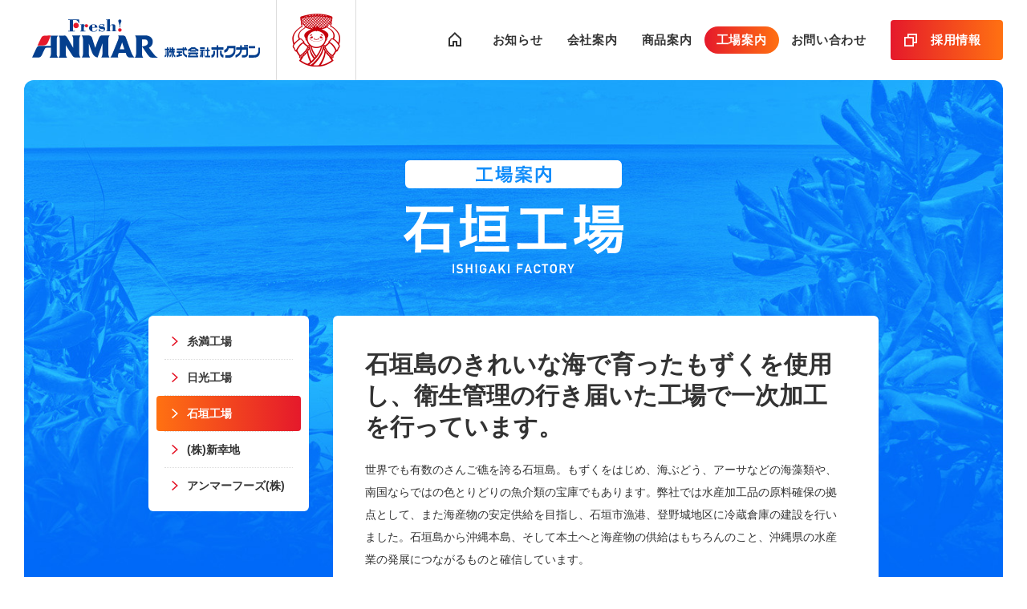

--- FILE ---
content_type: text/html; charset=utf-8
request_url: https://www.anmar.co.jp/factory/ishigaki/
body_size: 13112
content:
<!DOCTYPE HTML>

<html lang="ja">

<head prefix="og: http://ogp.me/ns# fb: http://ogp.me/ns/fb#">
	
	<!-- Google tag (gtag.js) -->
<script async src="https://www.googletagmanager.com/gtag/js?id=G-T5HTH53R3C"></script>
<script>
  window.dataLayer = window.dataLayer || [];
  function gtag(){dataLayer.push(arguments);}
  gtag('js', new Date());

  gtag('config', 'G-T5HTH53R3C');
	gtag('config', 'UA-130593891-1');
</script>

	<meta charset='UTF-8'>
	<meta http-equiv="x-ua-compatible" content="ie=edge">
		<meta name='viewport' content='width=device-width,initial-scale=1.0'>
    	<meta name='description' content='1967年創業 琉球料理を世界へ、未来へ。沖縄の食を伝承する、強く、たくましく、そして、やさしく、あたたかい存在。私たちは、アンマーのような会社でありたいと考えています。株式会社ホクガン'>
	<meta name='keywords' content=''>
	
	<meta name="format-detection" content="telephone=no">
	<meta name="robots" content="index,follow">
	<meta property='og:site_name' content='【株式会社ホクガン】'>
	<meta property='og:locale' content='ja_JP'>
	<meta property='og:type' content='website'>
	<meta property='og:title' content='【株式会社ホクガン】'>
	<meta property='og:description' content=''>
	<meta property='og:url' content='https://www.anmar.co.jp/'>
	<meta property='og:image' content='https://www.anmar.co.jp/img/ogp.jpg'>
	<meta name="twitter:card" content="summary_large_image">
	<meta name="twitter:image" content="https://www.anmar.co.jp/img/ogp.jpg">
		
	<title>石垣工場｜工場案内｜株式会社ホクガン</title>
	
	<link rel='icon' href='/img/favicon.ico'>
    <link rel='stylesheet' href='/css/common/common.css' media='all'>
	<link rel='stylesheet' href='/css/asset/asset.css' media='all'>
		
</head>

<body>
	
<div id="wrapper">
	
	<header>
		
		<h1 class="header--logo"><a href="/">株式会社ホクガン</a></h1><!-- /.header--logo-->
		
		<div class="header--icon"><a href="/company/history/">ホクガンの歴史</a></div><!-- /.header--icon-->
		
		<div class="header--burger"><a><span><span>-</span><span>-</span><span>-</span><b>MENU</b><em>CLOSE</em></span></a></div><!-- /.header--burger-->
		
		<div class="header--recruit"><a href="https://hokugan-saiyo.jp/" target="_blank"><span>採用情報</span></a></div><!-- /.header--recruit -->
		
		<div class="header--menu">
			<div>
				<a href="/"><span>HOME</span></a>
				<menu>
					<li class="btn">
						<a href="/news/"><span>お知らせ</span></a>
					</li>
					<li class="btn hasChild">
						<a href="/company/"><span>会社案内</span></a>
						<ul>
							<li class="btn">
								<a href="/company/"><span>代表挨拶</span></a>
							</li>
							<li class="btn">
								<a href="/company/outline/"><span>会社概要</span></a>
							</li>
							<li class="btn">
								<a href="/company/development/"><span>沿革</span></a>
							</li>
							<li class="btn">
								<a href="/company/location/"><span>所在地</span></a>
							</li>
							<li class="btn">
								<a href="/company/history/"><span>歴史</span></a>
							</li>
							<li class="btn">
								<a href="/company/csr/"><span>CSR</span></a>
							</li>
						</ul>					</li>
					<li class="btn hasChild">
						<a href="/product/"><span>商品案内</span></a>
						<ul>
						<li class="btn">
							<a href="/product/"><span>新商品</span></a>
						</li>
						<li class="btn">
							<a href="/product/category/unchilled/"><span>常温</span></a>
						</li>
						<li class="btn">
							<a href="/product/category/chilled/"><span>冷蔵</span></a>
						</li>
						<li class="btn">
							<a href="/product/category/frozen/"><span>冷凍</span></a>
						</li>
						<li class="btn">
							<a href="/product/category/rice/"><span>米</span></a>
						</li>
						<li class="btn">
							<a href="/product/category/fucoidan/"><span>フコイダン製品</span></a>
						</li>
					</ul>					</li>
					<li class="btn on hasChild">
						<a href="/factory/"><span>工場案内</span></a>
						<ul>
						<li class="btn">
							<a href="/factory/"><span>糸満工場</span></a>
						</li>
						<li class="btn">
							<a href="/factory/nikko/"><span>日光工場</span></a>
						</li>
						<li class="btn on">
							<a href="/factory/ishigaki/"><span>石垣工場</span></a>
						</li>
						<li class="btn">
							<a href="/factory/mikochi/"><span>(株)新幸地</span></a>
						</li>
						<li class="btn">
							<a href="/factory/anmar/"><span>アンマーフーズ(株)</span></a>
						</li>
					</ul>					</li>
					<li class="btn">
						<a href="/contact/"><span>お問い合わせ</span></a>
					</li>
				</menu>
			</div>
		</div><!-- /.header--menu-->
		
	</header>	
	<section class="sec--double">
		<div>
			<h2 class="l" style="background-image: url(/img/asset/h2/factory_ishigaki.svg);">【工場案内】石垣工場</h2>
			
			<div>
				<aside>
					<ul>
						<li class="btn">
							<a href="/factory/"><span>糸満工場</span></a>
						</li>
						<li class="btn">
							<a href="/factory/nikko/"><span>日光工場</span></a>
						</li>
						<li class="btn on">
							<a href="/factory/ishigaki/"><span>石垣工場</span></a>
						</li>
						<li class="btn">
							<a href="/factory/mikochi/"><span>(株)新幸地</span></a>
						</li>
						<li class="btn">
							<a href="/factory/anmar/"><span>アンマーフーズ(株)</span></a>
						</li>
					</ul>				</aside>

				<div id="content">

					<article>
						<div class="content--inner--txt">
							<strong>石垣島のきれいな海で育ったもずくを使用し、衛生管理の行き届いた工場で一次加工を行っています。</strong>
							<p>世界でも有数のさんご礁を誇る石垣島。もずくをはじめ、海ぶどう、アーサなどの海藻類や、南国ならではの色とりどりの魚介類の宝庫でもあります。弊社では水産加工品の原料確保の拠点として、また海産物の安定供給を目指し、石垣市漁港、登野城地区に冷蔵倉庫の建設を行いました。石垣島から沖縄本島、そして本土へと海産物の供給はもちろんのこと、沖縄県の水産業の発展につながるものと確信しています。</p>
						</div><!-- /.content--inner--txt -->
						<div class="content--inner--listCAP">
							<ul>
								<li class="l">
									<img src="/img/asset/factory/ishigaki_img_0.jpg">
									<span>もずくの洗浄作業。石垣島の海で養殖されたもずくを、生産者から直接購入しています。</span>
								</li>
								<li class="m clL clM">
									<img src="/img/asset/factory/ishigaki_img_1.jpg">
									<span>安心・安全のために、もずく異物除去作業は目視で行っている</span>
								</li>
								<li class="m">
									<img src="/img/asset/factory/ishigaki_img_2.jpg">
									<span>異物除去後の缶詰め作業。一定量をしっかり計測</span>
								</li>
								<li class="s clL clM">
									<img src="/img/asset/factory/ishigaki_img_3.jpg">
									<span>もずく貯蔵タンク</span>
								</li>
								<li class="s">
									<img src="/img/asset/factory/ishigaki_img_4.jpg">
									<span>冷蔵庫への保管</span>
								</li>
							</ul>
						</div><!-- /.content--inner--listCAP -->
					</article>
					
										
					<article class="content--pager">
						<a class="prev posi" href="/company/location/#ishigaki">石垣工場の所在地を見る</a>
					</article><!-- /.content--pager -->
					
					<p id="pankuzu">
						<a href="/">HOME</a><span>&gt;</span>
						<a href="/factory/">工場案内</a><span>&gt;</span>
						<b>石垣工場</b>
					</p><!-- /#pankuzu -->

				</div><!-- /#content -->
				
				<div id="pagetop"><a href="#wrapper">↑PAGE TOP</a></div>			</div>
		</div>
	</section>
	
	<footer>
			
		<div class="footer--head">
			<nav>
				<b><a href="/">株式会社ホクガン</a></b>
				<a href="/company/history/">ホクガンの歴史</a>
			</nav>
					</div><!-- /.footer--head-->

		<div class="footer--body">

			<div class="footer--body--btn">
				<ul>
					<li><a href="/maker/"><span>メーカー事業</span></a></li>
					<li><a href="/wholesale/"><span>卸売事業</span></a></li>
				</ul>
				<a class="shp" href="https://anmar-shop.stores.jp/" target="_blank"><span><span>オンラインショップ</span><b>アンマーショップ</b></span></a>
								<a class="bnr" href="/company/csr/#anc-02"><img src="/img/common/footer/bnr_kenin.svg"></a>
				<a class="bnr" href="/company/csr/#anc-01"><img src="/img/common/footer/bnr_jigyo.png"></a>
				<a class="ixt" href="/fucoidan/"><img src="/img/common/footer/bnr_fucoidan.jpg"><b>フコイダン</b></a>
			</div><!-- /.footer--body--btn -->

			<nav class="footer--body--nav">

				<ul>
					<li class="btn hasChild">
						<a href="/company/"><span>会社案内</span></a>
						<ul>
							<li class="btn">
								<a href="/company/"><span>代表挨拶</span></a>
							</li>
							<li class="btn">
								<a href="/company/outline/"><span>会社概要</span></a>
							</li>
							<li class="btn">
								<a href="/company/development/"><span>沿革</span></a>
							</li>
							<li class="btn">
								<a href="/company/location/"><span>所在地</span></a>
							</li>
							<li class="btn">
								<a href="/company/history/"><span>歴史</span></a>
							</li>
							<li class="btn">
								<a href="/company/csr/"><span>CSR</span></a>
							</li>
						</ul>					</li>
					<li class="btn hasChild">
						<a href="/product/"><span>商品案内</span></a>
						<ul>
						<li class="btn">
							<a href="/product/"><span>新商品</span></a>
						</li>
						<li class="btn">
							<a href="/product/category/unchilled/"><span>常温</span></a>
						</li>
						<li class="btn">
							<a href="/product/category/chilled/"><span>冷蔵</span></a>
						</li>
						<li class="btn">
							<a href="/product/category/frozen/"><span>冷凍</span></a>
						</li>
						<li class="btn">
							<a href="/product/category/rice/"><span>米</span></a>
						</li>
						<li class="btn">
							<a href="/product/category/fucoidan/"><span>フコイダン製品</span></a>
						</li>
					</ul>					</li>
					<li class="btn on hasChild">
						<a href="/factory/"><span>工場案内</span></a>
						<ul>
						<li class="btn">
							<a href="/factory/"><span>糸満工場</span></a>
						</li>
						<li class="btn">
							<a href="/factory/nikko/"><span>日光工場</span></a>
						</li>
						<li class="btn on">
							<a href="/factory/ishigaki/"><span>石垣工場</span></a>
						</li>
						<li class="btn">
							<a href="/factory/mikochi/"><span>(株)新幸地</span></a>
						</li>
						<li class="btn">
							<a href="/factory/anmar/"><span>アンマーフーズ(株)</span></a>
						</li>
					</ul>					</li>
					<li class="btn hasChild">
						<a href="https://hokugan-saiyo.jp/" target="_blank"><span>採用情報</span></a>
						<ul>
							<li class="sp"><a href="https://hokugan-saiyo.jp/" target="_blank"><span>TOP</span></a></li>
							<li><a href="https://hokugan-saiyo.jp/-/top/#introduce" target="_blank"><span>お仕事紹介</span></a></li>
							<li><a href="https://hokugan-saiyo.jp/-/top/#point" target="_blank"><span>注目ポイント</span></a></li>
							<li><a href="https://hokugan-saiyo.jp/-/top/#event" target="_blank"><span>社内行事</span></a></li>
							<li><a href="https://hokugan-saiyo.jp/-/top/#interview" target="_blank"><span>インタビュー</span></a></li>
							<li><a href="https://hokugan-saiyo.jp/-/top/#search" target="_blank"><span>お仕事検索</span></a></li>
							<li><a href="https://hokugan-saiyo.jp/job/-/info/list" target="_blank"><span>求人一覧</span></a></li>
						</ul>
					</li>
				</ul>

			</nav><!-- /.footer--body--nav -->

		</div><!-- /.footer--body-->

		<div class="footer--foot">

			<ul>
				<li><a href="/news/">お知らせ</a></li>
				<li><a href="/contact/">お問い合わせ</a></li>
				<li><a href="/privacy/">個人情報保護方針</a></li>
			</ul>

			<div class="footer--foot-sns">
				<strong>アンマー公式<br>SNSアカウント</strong>
				<ul>
					<li class="in"><a href="https://www.instagram.com/hokugan_anmar/" target="_blank">Instagram</a></li>
					<li class="fb"><a href="https://www.facebook.com/hokugan_anmar-101223155737768" target="_blank">Facebook</a></li>
									</ul>
			</div>

			<small>&copy; 2018 Hokugan Inc.</small>

		</div><!-- /.footer--foot-->
			
	</footer>
	
	<div id="loader"><span><i>●</i><i>●</i><i>●</i><i>●</i><i>●</i><i>●</i><i>●</i><i>●</i></span></div>
</div><!-- #wrapper -->

<script src='/js/common/jquery.js'></script>
<script src='/js/common/jquery.easing.js'></script>
<script src="/js/common/common.js"></script>
<div id="fb-root"></div>
<script async defer crossorigin="anonymous" src="https://connect.facebook.net/ja_JP/sdk.js#xfbml=1&autoLogAppEvents=1&version=v5.0&appId=729560990407610"></script>

</body>
</html>

--- FILE ---
content_type: text/css
request_url: https://www.anmar.co.jp/css/common/common.css
body_size: 110650
content:
.pc{display:inherit !important}.sp{display:none !important}.tc{text-align:center !important}.tl{text-align:left !important}.tr{text-align:right !important}.left{float:left}.right{float:right}.mt0{margin-top:0px !important}.ml0{margin-left:0px !important}.mr0{margin-right:0px !important}.mb0{margin-bottom:0px !important}.pt0{padding-top:0px !important}.pl0{padding-left:0px !important}.pr0{padding-right:0px !important}.pb0{padding-bottom:0px !important}.mt10{margin-top:10px !important}.ml10{margin-left:10px !important}.mr10{margin-right:10px !important}.mb10{margin-bottom:10px !important}.pt10{padding-top:10px !important}.pl10{padding-left:10px !important}.pr10{padding-right:10px !important}.pb10{padding-bottom:10px !important}.mt20{margin-top:20px !important}.ml20{margin-left:20px !important}.mr20{margin-right:20px !important}.mb20{margin-bottom:20px !important}.pt20{padding-top:20px !important}.pl20{padding-left:20px !important}.pr20{padding-right:20px !important}.pb20{padding-bottom:20px !important}.mt30{margin-top:30px !important}.ml30{margin-left:30px !important}.mr30{margin-right:30px !important}.mb30{margin-bottom:30px !important}.pt30{padding-top:30px !important}.pl30{padding-left:30px !important}.pr30{padding-right:30px !important}.pb30{padding-bottom:30px !important}.mt40{margin-top:40px !important}.ml40{margin-left:40px !important}.mr40{margin-right:40px !important}.mb40{margin-bottom:40px !important}.pt40{padding-top:40px !important}.pl40{padding-left:40px !important}.pr40{padding-right:40px !important}.pb40{padding-bottom:40px !important}.mt50{margin-top:50px !important}.ml50{margin-left:50px !important}.mr50{margin-right:50px !important}.mb50{margin-bottom:50px !important}.pt50{padding-top:50px !important}.pl50{padding-left:50px !important}.pr50{padding-right:50px !important}.pb50{padding-bottom:50px !important}.mt60{margin-top:60px !important}.ml60{margin-left:60px !important}.mr60{margin-right:60px !important}.mb60{margin-bottom:60px !important}.pt60{padding-top:60px !important}.pl60{padding-left:60px !important}.pr60{padding-right:60px !important}.pb60{padding-bottom:60px !important}.mt70{margin-top:70px !important}.ml70{margin-left:70px !important}.mr70{margin-right:70px !important}.mb70{margin-bottom:70px !important}.pt70{padding-top:70px !important}.pl70{padding-left:70px !important}.pr70{padding-right:70px !important}.pb70{padding-bottom:70px !important}.mt80{margin-top:80px !important}.ml80{margin-left:80px !important}.mr80{margin-right:80px !important}.mb80{margin-bottom:80px !important}.pt80{padding-top:80px !important}.pl80{padding-left:80px !important}.pr80{padding-right:80px !important}.pb80{padding-bottom:80px !important}.mt90{margin-top:90px !important}.ml90{margin-left:90px !important}.mr90{margin-right:90px !important}.mb90{margin-bottom:90px !important}.pt90{padding-top:90px !important}.pl90{padding-left:90px !important}.pr90{padding-right:90px !important}.pb90{padding-bottom:90px !important}.mt100{margin-top:100px !important}.ml100{margin-left:100px !important}.mr100{margin-right:100px !important}.mb100{margin-bottom:100px !important}.pt100{padding-top:100px !important}.pl100{padding-left:100px !important}.pr100{padding-right:100px !important}.pb100{padding-bottom:100px !important}.mt110{margin-top:110px !important}.ml110{margin-left:110px !important}.mr110{margin-right:110px !important}.mb110{margin-bottom:110px !important}.pt110{padding-top:110px !important}.pl110{padding-left:110px !important}.pr110{padding-right:110px !important}.pb110{padding-bottom:110px !important}.mt120{margin-top:120px !important}.ml120{margin-left:120px !important}.mr120{margin-right:120px !important}.mb120{margin-bottom:120px !important}.pt120{padding-top:120px !important}.pl120{padding-left:120px !important}.pr120{padding-right:120px !important}.pb120{padding-bottom:120px !important}.mt130{margin-top:130px !important}.ml130{margin-left:130px !important}.mr130{margin-right:130px !important}.mb130{margin-bottom:130px !important}.pt130{padding-top:130px !important}.pl130{padding-left:130px !important}.pr130{padding-right:130px !important}.pb130{padding-bottom:130px !important}.mt140{margin-top:140px !important}.ml140{margin-left:140px !important}.mr140{margin-right:140px !important}.mb140{margin-bottom:140px !important}.pt140{padding-top:140px !important}.pl140{padding-left:140px !important}.pr140{padding-right:140px !important}.pb140{padding-bottom:140px !important}.mt150{margin-top:150px !important}.ml150{margin-left:150px !important}.mr150{margin-right:150px !important}.mb150{margin-bottom:150px !important}.pt150{padding-top:150px !important}.pl150{padding-left:150px !important}.pr150{padding-right:150px !important}.pb150{padding-bottom:150px !important}.mt160{margin-top:160px !important}.ml160{margin-left:160px !important}.mr160{margin-right:160px !important}.mb160{margin-bottom:160px !important}.pt160{padding-top:160px !important}.pl160{padding-left:160px !important}.pr160{padding-right:160px !important}.pb160{padding-bottom:160px !important}.mt170{margin-top:170px !important}.ml170{margin-left:170px !important}.mr170{margin-right:170px !important}.mb170{margin-bottom:170px !important}.pt170{padding-top:170px !important}.pl170{padding-left:170px !important}.pr170{padding-right:170px !important}.pb170{padding-bottom:170px !important}.mt180{margin-top:180px !important}.ml180{margin-left:180px !important}.mr180{margin-right:180px !important}.mb180{margin-bottom:180px !important}.pt180{padding-top:180px !important}.pl180{padding-left:180px !important}.pr180{padding-right:180px !important}.pb180{padding-bottom:180px !important}.mt190{margin-top:190px !important}.ml190{margin-left:190px !important}.mr190{margin-right:190px !important}.mb190{margin-bottom:190px !important}.pt190{padding-top:190px !important}.pl190{padding-left:190px !important}.pr190{padding-right:190px !important}.pb190{padding-bottom:190px !important}.mt200{margin-top:200px !important}.ml200{margin-left:200px !important}.mr200{margin-right:200px !important}.mb200{margin-bottom:200px !important}.pt200{padding-top:200px !important}.pl200{padding-left:200px !important}.pr200{padding-right:200px !important}.pb200{padding-bottom:200px !important}.mt210{margin-top:210px !important}.ml210{margin-left:210px !important}.mr210{margin-right:210px !important}.mb210{margin-bottom:210px !important}.pt210{padding-top:210px !important}.pl210{padding-left:210px !important}.pr210{padding-right:210px !important}.pb210{padding-bottom:210px !important}.mt220{margin-top:220px !important}.ml220{margin-left:220px !important}.mr220{margin-right:220px !important}.mb220{margin-bottom:220px !important}.pt220{padding-top:220px !important}.pl220{padding-left:220px !important}.pr220{padding-right:220px !important}.pb220{padding-bottom:220px !important}.mt230{margin-top:230px !important}.ml230{margin-left:230px !important}.mr230{margin-right:230px !important}.mb230{margin-bottom:230px !important}.pt230{padding-top:230px !important}.pl230{padding-left:230px !important}.pr230{padding-right:230px !important}.pb230{padding-bottom:230px !important}.mt240{margin-top:240px !important}.ml240{margin-left:240px !important}.mr240{margin-right:240px !important}.mb240{margin-bottom:240px !important}.pt240{padding-top:240px !important}.pl240{padding-left:240px !important}.pr240{padding-right:240px !important}.pb240{padding-bottom:240px !important}.mt250{margin-top:250px !important}.ml250{margin-left:250px !important}.mr250{margin-right:250px !important}.mb250{margin-bottom:250px !important}.pt250{padding-top:250px !important}.pl250{padding-left:250px !important}.pr250{padding-right:250px !important}.pb250{padding-bottom:250px !important}.mt260{margin-top:260px !important}.ml260{margin-left:260px !important}.mr260{margin-right:260px !important}.mb260{margin-bottom:260px !important}.pt260{padding-top:260px !important}.pl260{padding-left:260px !important}.pr260{padding-right:260px !important}.pb260{padding-bottom:260px !important}.mt270{margin-top:270px !important}.ml270{margin-left:270px !important}.mr270{margin-right:270px !important}.mb270{margin-bottom:270px !important}.pt270{padding-top:270px !important}.pl270{padding-left:270px !important}.pr270{padding-right:270px !important}.pb270{padding-bottom:270px !important}.mt280{margin-top:280px !important}.ml280{margin-left:280px !important}.mr280{margin-right:280px !important}.mb280{margin-bottom:280px !important}.pt280{padding-top:280px !important}.pl280{padding-left:280px !important}.pr280{padding-right:280px !important}.pb280{padding-bottom:280px !important}.mt290{margin-top:290px !important}.ml290{margin-left:290px !important}.mr290{margin-right:290px !important}.mb290{margin-bottom:290px !important}.pt290{padding-top:290px !important}.pl290{padding-left:290px !important}.pr290{padding-right:290px !important}.pb290{padding-bottom:290px !important}.mt300{margin-top:300px !important}.ml300{margin-left:300px !important}.mr300{margin-right:300px !important}.mb300{margin-bottom:300px !important}.pt300{padding-top:300px !important}.pl300{padding-left:300px !important}.pr300{padding-right:300px !important}.pb300{padding-bottom:300px !important}.mtSP0{margin-top:0px !important}.mlSP0{margin-left:0px !important}.mrSP0{margin-right:0px !important}.mbSP0{margin-bottom:0px !important}.ptSP0{padding-top:0px !important}.plSP0{padding-left:0px !important}.prSP0{padding-right:0px !important}.pbSP0{padding-bottom:0px !important}.mtSP10{margin-top:0px !important}.mlSP10{margin-left:0px !important}.mrSP10{margin-right:0px !important}.mbSP10{margin-bottom:0px !important}.ptSP10{padding-top:0px !important}.plSP10{padding-left:0px !important}.prSP10{padding-right:0px !important}.pbSP10{padding-bottom:0px !important}.mtSP20{margin-top:0px !important}.mlSP20{margin-left:0px !important}.mrSP20{margin-right:0px !important}.mbSP20{margin-bottom:0px !important}.ptSP20{padding-top:0px !important}.plSP20{padding-left:0px !important}.prSP20{padding-right:0px !important}.pbSP20{padding-bottom:0px !important}.mtSP30{margin-top:0px !important}.mlSP30{margin-left:0px !important}.mrSP30{margin-right:0px !important}.mbSP30{margin-bottom:0px !important}.ptSP30{padding-top:0px !important}.plSP30{padding-left:0px !important}.prSP30{padding-right:0px !important}.pbSP30{padding-bottom:0px !important}.mtSP40{margin-top:0px !important}.mlSP40{margin-left:0px !important}.mrSP40{margin-right:0px !important}.mbSP40{margin-bottom:0px !important}.ptSP40{padding-top:0px !important}.plSP40{padding-left:0px !important}.prSP40{padding-right:0px !important}.pbSP40{padding-bottom:0px !important}.mtSP50{margin-top:0px !important}.mlSP50{margin-left:0px !important}.mrSP50{margin-right:0px !important}.mbSP50{margin-bottom:0px !important}.ptSP50{padding-top:0px !important}.plSP50{padding-left:0px !important}.prSP50{padding-right:0px !important}.pbSP50{padding-bottom:0px !important}.mtSP60{margin-top:0px !important}.mlSP60{margin-left:0px !important}.mrSP60{margin-right:0px !important}.mbSP60{margin-bottom:0px !important}.ptSP60{padding-top:0px !important}.plSP60{padding-left:0px !important}.prSP60{padding-right:0px !important}.pbSP60{padding-bottom:0px !important}.mtSP70{margin-top:0px !important}.mlSP70{margin-left:0px !important}.mrSP70{margin-right:0px !important}.mbSP70{margin-bottom:0px !important}.ptSP70{padding-top:0px !important}.plSP70{padding-left:0px !important}.prSP70{padding-right:0px !important}.pbSP70{padding-bottom:0px !important}.mtSP80{margin-top:0px !important}.mlSP80{margin-left:0px !important}.mrSP80{margin-right:0px !important}.mbSP80{margin-bottom:0px !important}.ptSP80{padding-top:0px !important}.plSP80{padding-left:0px !important}.prSP80{padding-right:0px !important}.pbSP80{padding-bottom:0px !important}.mtSP90{margin-top:0px !important}.mlSP90{margin-left:0px !important}.mrSP90{margin-right:0px !important}.mbSP90{margin-bottom:0px !important}.ptSP90{padding-top:0px !important}.plSP90{padding-left:0px !important}.prSP90{padding-right:0px !important}.pbSP90{padding-bottom:0px !important}.mtSP100{margin-top:0px !important}.mlSP100{margin-left:0px !important}.mrSP100{margin-right:0px !important}.mbSP100{margin-bottom:0px !important}.ptSP100{padding-top:0px !important}.plSP100{padding-left:0px !important}.prSP100{padding-right:0px !important}.pbSP100{padding-bottom:0px !important}.mtSP110{margin-top:0px !important}.mlSP110{margin-left:0px !important}.mrSP110{margin-right:0px !important}.mbSP110{margin-bottom:0px !important}.ptSP110{padding-top:0px !important}.plSP110{padding-left:0px !important}.prSP110{padding-right:0px !important}.pbSP110{padding-bottom:0px !important}.mtSP120{margin-top:0px !important}.mlSP120{margin-left:0px !important}.mrSP120{margin-right:0px !important}.mbSP120{margin-bottom:0px !important}.ptSP120{padding-top:0px !important}.plSP120{padding-left:0px !important}.prSP120{padding-right:0px !important}.pbSP120{padding-bottom:0px !important}.mtSP130{margin-top:0px !important}.mlSP130{margin-left:0px !important}.mrSP130{margin-right:0px !important}.mbSP130{margin-bottom:0px !important}.ptSP130{padding-top:0px !important}.plSP130{padding-left:0px !important}.prSP130{padding-right:0px !important}.pbSP130{padding-bottom:0px !important}.mtSP140{margin-top:0px !important}.mlSP140{margin-left:0px !important}.mrSP140{margin-right:0px !important}.mbSP140{margin-bottom:0px !important}.ptSP140{padding-top:0px !important}.plSP140{padding-left:0px !important}.prSP140{padding-right:0px !important}.pbSP140{padding-bottom:0px !important}.mtSP150{margin-top:0px !important}.mlSP150{margin-left:0px !important}.mrSP150{margin-right:0px !important}.mbSP150{margin-bottom:0px !important}.ptSP150{padding-top:0px !important}.plSP150{padding-left:0px !important}.prSP150{padding-right:0px !important}.pbSP150{padding-bottom:0px !important}.mtSP160{margin-top:0px !important}.mlSP160{margin-left:0px !important}.mrSP160{margin-right:0px !important}.mbSP160{margin-bottom:0px !important}.ptSP160{padding-top:0px !important}.plSP160{padding-left:0px !important}.prSP160{padding-right:0px !important}.pbSP160{padding-bottom:0px !important}.mtSP170{margin-top:0px !important}.mlSP170{margin-left:0px !important}.mrSP170{margin-right:0px !important}.mbSP170{margin-bottom:0px !important}.ptSP170{padding-top:0px !important}.plSP170{padding-left:0px !important}.prSP170{padding-right:0px !important}.pbSP170{padding-bottom:0px !important}.mtSP180{margin-top:0px !important}.mlSP180{margin-left:0px !important}.mrSP180{margin-right:0px !important}.mbSP180{margin-bottom:0px !important}.ptSP180{padding-top:0px !important}.plSP180{padding-left:0px !important}.prSP180{padding-right:0px !important}.pbSP180{padding-bottom:0px !important}.mtSP190{margin-top:0px !important}.mlSP190{margin-left:0px !important}.mrSP190{margin-right:0px !important}.mbSP190{margin-bottom:0px !important}.ptSP190{padding-top:0px !important}.plSP190{padding-left:0px !important}.prSP190{padding-right:0px !important}.pbSP190{padding-bottom:0px !important}.mtSP200{margin-top:0px !important}.mlSP200{margin-left:0px !important}.mrSP200{margin-right:0px !important}.mbSP200{margin-bottom:0px !important}.ptSP200{padding-top:0px !important}.plSP200{padding-left:0px !important}.prSP200{padding-right:0px !important}.pbSP200{padding-bottom:0px !important}.mtSP210{margin-top:0px !important}.mlSP210{margin-left:0px !important}.mrSP210{margin-right:0px !important}.mbSP210{margin-bottom:0px !important}.ptSP210{padding-top:0px !important}.plSP210{padding-left:0px !important}.prSP210{padding-right:0px !important}.pbSP210{padding-bottom:0px !important}.mtSP220{margin-top:0px !important}.mlSP220{margin-left:0px !important}.mrSP220{margin-right:0px !important}.mbSP220{margin-bottom:0px !important}.ptSP220{padding-top:0px !important}.plSP220{padding-left:0px !important}.prSP220{padding-right:0px !important}.pbSP220{padding-bottom:0px !important}.mtSP230{margin-top:0px !important}.mlSP230{margin-left:0px !important}.mrSP230{margin-right:0px !important}.mbSP230{margin-bottom:0px !important}.ptSP230{padding-top:0px !important}.plSP230{padding-left:0px !important}.prSP230{padding-right:0px !important}.pbSP230{padding-bottom:0px !important}.mtSP240{margin-top:0px !important}.mlSP240{margin-left:0px !important}.mrSP240{margin-right:0px !important}.mbSP240{margin-bottom:0px !important}.ptSP240{padding-top:0px !important}.plSP240{padding-left:0px !important}.prSP240{padding-right:0px !important}.pbSP240{padding-bottom:0px !important}.mtSP250{margin-top:0px !important}.mlSP250{margin-left:0px !important}.mrSP250{margin-right:0px !important}.mbSP250{margin-bottom:0px !important}.ptSP250{padding-top:0px !important}.plSP250{padding-left:0px !important}.prSP250{padding-right:0px !important}.pbSP250{padding-bottom:0px !important}.mtSP260{margin-top:0px !important}.mlSP260{margin-left:0px !important}.mrSP260{margin-right:0px !important}.mbSP260{margin-bottom:0px !important}.ptSP260{padding-top:0px !important}.plSP260{padding-left:0px !important}.prSP260{padding-right:0px !important}.pbSP260{padding-bottom:0px !important}.mtSP270{margin-top:0px !important}.mlSP270{margin-left:0px !important}.mrSP270{margin-right:0px !important}.mbSP270{margin-bottom:0px !important}.ptSP270{padding-top:0px !important}.plSP270{padding-left:0px !important}.prSP270{padding-right:0px !important}.pbSP270{padding-bottom:0px !important}.mtSP280{margin-top:0px !important}.mlSP280{margin-left:0px !important}.mrSP280{margin-right:0px !important}.mbSP280{margin-bottom:0px !important}.ptSP280{padding-top:0px !important}.plSP280{padding-left:0px !important}.prSP280{padding-right:0px !important}.pbSP280{padding-bottom:0px !important}.mtSP290{margin-top:0px !important}.mlSP290{margin-left:0px !important}.mrSP290{margin-right:0px !important}.mbSP290{margin-bottom:0px !important}.ptSP290{padding-top:0px !important}.plSP290{padding-left:0px !important}.prSP290{padding-right:0px !important}.pbSP290{padding-bottom:0px !important}.mtSP300{margin-top:0px !important}.mlSP300{margin-left:0px !important}.mrSP300{margin-right:0px !important}.mbSP300{margin-bottom:0px !important}.ptSP300{padding-top:0px !important}.plSP300{padding-left:0px !important}.prSP300{padding-right:0px !important}.pbSP300{padding-bottom:0px !important}@media screen and (max-width: 1000px){.pc{display:none !important}.sp{display:inherit !important}.left{float:none}.right{float:none}.mt0{margin-top:0px !important}.ml0{margin-left:0px !important}.mr0{margin-right:0px !important}.mb0{margin-bottom:0px !important}.pt0{padding-top:0px !important}.pl0{padding-left:0px !important}.pr0{padding-right:0px !important}.pb0{padding-bottom:0px !important}.mt10{margin-top:0px !important}.ml10{margin-left:0px !important}.mr10{margin-right:0px !important}.mb10{margin-bottom:0px !important}.pt10{padding-top:0px !important}.pl10{padding-left:0px !important}.pr10{padding-right:0px !important}.pb10{padding-bottom:0px !important}.mt20{margin-top:0px !important}.ml20{margin-left:0px !important}.mr20{margin-right:0px !important}.mb20{margin-bottom:0px !important}.pt20{padding-top:0px !important}.pl20{padding-left:0px !important}.pr20{padding-right:0px !important}.pb20{padding-bottom:0px !important}.mt30{margin-top:0px !important}.ml30{margin-left:0px !important}.mr30{margin-right:0px !important}.mb30{margin-bottom:0px !important}.pt30{padding-top:0px !important}.pl30{padding-left:0px !important}.pr30{padding-right:0px !important}.pb30{padding-bottom:0px !important}.mt40{margin-top:0px !important}.ml40{margin-left:0px !important}.mr40{margin-right:0px !important}.mb40{margin-bottom:0px !important}.pt40{padding-top:0px !important}.pl40{padding-left:0px !important}.pr40{padding-right:0px !important}.pb40{padding-bottom:0px !important}.mt50{margin-top:0px !important}.ml50{margin-left:0px !important}.mr50{margin-right:0px !important}.mb50{margin-bottom:0px !important}.pt50{padding-top:0px !important}.pl50{padding-left:0px !important}.pr50{padding-right:0px !important}.pb50{padding-bottom:0px !important}.mt60{margin-top:0px !important}.ml60{margin-left:0px !important}.mr60{margin-right:0px !important}.mb60{margin-bottom:0px !important}.pt60{padding-top:0px !important}.pl60{padding-left:0px !important}.pr60{padding-right:0px !important}.pb60{padding-bottom:0px !important}.mt70{margin-top:0px !important}.ml70{margin-left:0px !important}.mr70{margin-right:0px !important}.mb70{margin-bottom:0px !important}.pt70{padding-top:0px !important}.pl70{padding-left:0px !important}.pr70{padding-right:0px !important}.pb70{padding-bottom:0px !important}.mt80{margin-top:0px !important}.ml80{margin-left:0px !important}.mr80{margin-right:0px !important}.mb80{margin-bottom:0px !important}.pt80{padding-top:0px !important}.pl80{padding-left:0px !important}.pr80{padding-right:0px !important}.pb80{padding-bottom:0px !important}.mt90{margin-top:0px !important}.ml90{margin-left:0px !important}.mr90{margin-right:0px !important}.mb90{margin-bottom:0px !important}.pt90{padding-top:0px !important}.pl90{padding-left:0px !important}.pr90{padding-right:0px !important}.pb90{padding-bottom:0px !important}.mt100{margin-top:0px !important}.ml100{margin-left:0px !important}.mr100{margin-right:0px !important}.mb100{margin-bottom:0px !important}.pt100{padding-top:0px !important}.pl100{padding-left:0px !important}.pr100{padding-right:0px !important}.pb100{padding-bottom:0px !important}.mt110{margin-top:0px !important}.ml110{margin-left:0px !important}.mr110{margin-right:0px !important}.mb110{margin-bottom:0px !important}.pt110{padding-top:0px !important}.pl110{padding-left:0px !important}.pr110{padding-right:0px !important}.pb110{padding-bottom:0px !important}.mt120{margin-top:0px !important}.ml120{margin-left:0px !important}.mr120{margin-right:0px !important}.mb120{margin-bottom:0px !important}.pt120{padding-top:0px !important}.pl120{padding-left:0px !important}.pr120{padding-right:0px !important}.pb120{padding-bottom:0px !important}.mt130{margin-top:0px !important}.ml130{margin-left:0px !important}.mr130{margin-right:0px !important}.mb130{margin-bottom:0px !important}.pt130{padding-top:0px !important}.pl130{padding-left:0px !important}.pr130{padding-right:0px !important}.pb130{padding-bottom:0px !important}.mt140{margin-top:0px !important}.ml140{margin-left:0px !important}.mr140{margin-right:0px !important}.mb140{margin-bottom:0px !important}.pt140{padding-top:0px !important}.pl140{padding-left:0px !important}.pr140{padding-right:0px !important}.pb140{padding-bottom:0px !important}.mt150{margin-top:0px !important}.ml150{margin-left:0px !important}.mr150{margin-right:0px !important}.mb150{margin-bottom:0px !important}.pt150{padding-top:0px !important}.pl150{padding-left:0px !important}.pr150{padding-right:0px !important}.pb150{padding-bottom:0px !important}.mt160{margin-top:0px !important}.ml160{margin-left:0px !important}.mr160{margin-right:0px !important}.mb160{margin-bottom:0px !important}.pt160{padding-top:0px !important}.pl160{padding-left:0px !important}.pr160{padding-right:0px !important}.pb160{padding-bottom:0px !important}.mt170{margin-top:0px !important}.ml170{margin-left:0px !important}.mr170{margin-right:0px !important}.mb170{margin-bottom:0px !important}.pt170{padding-top:0px !important}.pl170{padding-left:0px !important}.pr170{padding-right:0px !important}.pb170{padding-bottom:0px !important}.mt180{margin-top:0px !important}.ml180{margin-left:0px !important}.mr180{margin-right:0px !important}.mb180{margin-bottom:0px !important}.pt180{padding-top:0px !important}.pl180{padding-left:0px !important}.pr180{padding-right:0px !important}.pb180{padding-bottom:0px !important}.mt190{margin-top:0px !important}.ml190{margin-left:0px !important}.mr190{margin-right:0px !important}.mb190{margin-bottom:0px !important}.pt190{padding-top:0px !important}.pl190{padding-left:0px !important}.pr190{padding-right:0px !important}.pb190{padding-bottom:0px !important}.mt200{margin-top:0px !important}.ml200{margin-left:0px !important}.mr200{margin-right:0px !important}.mb200{margin-bottom:0px !important}.pt200{padding-top:0px !important}.pl200{padding-left:0px !important}.pr200{padding-right:0px !important}.pb200{padding-bottom:0px !important}.mt210{margin-top:0px !important}.ml210{margin-left:0px !important}.mr210{margin-right:0px !important}.mb210{margin-bottom:0px !important}.pt210{padding-top:0px !important}.pl210{padding-left:0px !important}.pr210{padding-right:0px !important}.pb210{padding-bottom:0px !important}.mt220{margin-top:0px !important}.ml220{margin-left:0px !important}.mr220{margin-right:0px !important}.mb220{margin-bottom:0px !important}.pt220{padding-top:0px !important}.pl220{padding-left:0px !important}.pr220{padding-right:0px !important}.pb220{padding-bottom:0px !important}.mt230{margin-top:0px !important}.ml230{margin-left:0px !important}.mr230{margin-right:0px !important}.mb230{margin-bottom:0px !important}.pt230{padding-top:0px !important}.pl230{padding-left:0px !important}.pr230{padding-right:0px !important}.pb230{padding-bottom:0px !important}.mt240{margin-top:0px !important}.ml240{margin-left:0px !important}.mr240{margin-right:0px !important}.mb240{margin-bottom:0px !important}.pt240{padding-top:0px !important}.pl240{padding-left:0px !important}.pr240{padding-right:0px !important}.pb240{padding-bottom:0px !important}.mt250{margin-top:0px !important}.ml250{margin-left:0px !important}.mr250{margin-right:0px !important}.mb250{margin-bottom:0px !important}.pt250{padding-top:0px !important}.pl250{padding-left:0px !important}.pr250{padding-right:0px !important}.pb250{padding-bottom:0px !important}.mt260{margin-top:0px !important}.ml260{margin-left:0px !important}.mr260{margin-right:0px !important}.mb260{margin-bottom:0px !important}.pt260{padding-top:0px !important}.pl260{padding-left:0px !important}.pr260{padding-right:0px !important}.pb260{padding-bottom:0px !important}.mt270{margin-top:0px !important}.ml270{margin-left:0px !important}.mr270{margin-right:0px !important}.mb270{margin-bottom:0px !important}.pt270{padding-top:0px !important}.pl270{padding-left:0px !important}.pr270{padding-right:0px !important}.pb270{padding-bottom:0px !important}.mt280{margin-top:0px !important}.ml280{margin-left:0px !important}.mr280{margin-right:0px !important}.mb280{margin-bottom:0px !important}.pt280{padding-top:0px !important}.pl280{padding-left:0px !important}.pr280{padding-right:0px !important}.pb280{padding-bottom:0px !important}.mt290{margin-top:0px !important}.ml290{margin-left:0px !important}.mr290{margin-right:0px !important}.mb290{margin-bottom:0px !important}.pt290{padding-top:0px !important}.pl290{padding-left:0px !important}.pr290{padding-right:0px !important}.pb290{padding-bottom:0px !important}.mt300{margin-top:0px !important}.ml300{margin-left:0px !important}.mr300{margin-right:0px !important}.mb300{margin-bottom:0px !important}.pt300{padding-top:0px !important}.pl300{padding-left:0px !important}.pr300{padding-right:0px !important}.pb300{padding-bottom:0px !important}.mtSP0{margin-top:0px !important}.mlSP0{margin-left:0px !important}.mrSP0{margin-right:0px !important}.mbSP0{margin-bottom:0px !important}.ptSP0{padding-top:0px !important}.plSP0{padding-left:0px !important}.prSP0{padding-right:0px !important}.pbSP0{padding-bottom:0px !important}.mtSP10{margin-top:10px !important}.mlSP10{margin-left:10px !important}.mrSP10{margin-right:10px !important}.mbSP10{margin-bottom:10px !important}.ptSP10{padding-top:10px !important}.plSP10{padding-left:10px !important}.prSP10{padding-right:10px !important}.pbSP10{padding-bottom:10px !important}.mtSP20{margin-top:20px !important}.mlSP20{margin-left:20px !important}.mrSP20{margin-right:20px !important}.mbSP20{margin-bottom:20px !important}.ptSP20{padding-top:20px !important}.plSP20{padding-left:20px !important}.prSP20{padding-right:20px !important}.pbSP20{padding-bottom:20px !important}.mtSP30{margin-top:30px !important}.mlSP30{margin-left:30px !important}.mrSP30{margin-right:30px !important}.mbSP30{margin-bottom:30px !important}.ptSP30{padding-top:30px !important}.plSP30{padding-left:30px !important}.prSP30{padding-right:30px !important}.pbSP30{padding-bottom:30px !important}.mtSP40{margin-top:40px !important}.mlSP40{margin-left:40px !important}.mrSP40{margin-right:40px !important}.mbSP40{margin-bottom:40px !important}.ptSP40{padding-top:40px !important}.plSP40{padding-left:40px !important}.prSP40{padding-right:40px !important}.pbSP40{padding-bottom:40px !important}.mtSP50{margin-top:50px !important}.mlSP50{margin-left:50px !important}.mrSP50{margin-right:50px !important}.mbSP50{margin-bottom:50px !important}.ptSP50{padding-top:50px !important}.plSP50{padding-left:50px !important}.prSP50{padding-right:50px !important}.pbSP50{padding-bottom:50px !important}.mtSP60{margin-top:60px !important}.mlSP60{margin-left:60px !important}.mrSP60{margin-right:60px !important}.mbSP60{margin-bottom:60px !important}.ptSP60{padding-top:60px !important}.plSP60{padding-left:60px !important}.prSP60{padding-right:60px !important}.pbSP60{padding-bottom:60px !important}.mtSP70{margin-top:70px !important}.mlSP70{margin-left:70px !important}.mrSP70{margin-right:70px !important}.mbSP70{margin-bottom:70px !important}.ptSP70{padding-top:70px !important}.plSP70{padding-left:70px !important}.prSP70{padding-right:70px !important}.pbSP70{padding-bottom:70px !important}.mtSP80{margin-top:80px !important}.mlSP80{margin-left:80px !important}.mrSP80{margin-right:80px !important}.mbSP80{margin-bottom:80px !important}.ptSP80{padding-top:80px !important}.plSP80{padding-left:80px !important}.prSP80{padding-right:80px !important}.pbSP80{padding-bottom:80px !important}.mtSP90{margin-top:90px !important}.mlSP90{margin-left:90px !important}.mrSP90{margin-right:90px !important}.mbSP90{margin-bottom:90px !important}.ptSP90{padding-top:90px !important}.plSP90{padding-left:90px !important}.prSP90{padding-right:90px !important}.pbSP90{padding-bottom:90px !important}.mtSP100{margin-top:100px !important}.mlSP100{margin-left:100px !important}.mrSP100{margin-right:100px !important}.mbSP100{margin-bottom:100px !important}.ptSP100{padding-top:100px !important}.plSP100{padding-left:100px !important}.prSP100{padding-right:100px !important}.pbSP100{padding-bottom:100px !important}.mtSP110{margin-top:110px !important}.mlSP110{margin-left:110px !important}.mrSP110{margin-right:110px !important}.mbSP110{margin-bottom:110px !important}.ptSP110{padding-top:110px !important}.plSP110{padding-left:110px !important}.prSP110{padding-right:110px !important}.pbSP110{padding-bottom:110px !important}.mtSP120{margin-top:120px !important}.mlSP120{margin-left:120px !important}.mrSP120{margin-right:120px !important}.mbSP120{margin-bottom:120px !important}.ptSP120{padding-top:120px !important}.plSP120{padding-left:120px !important}.prSP120{padding-right:120px !important}.pbSP120{padding-bottom:120px !important}.mtSP130{margin-top:130px !important}.mlSP130{margin-left:130px !important}.mrSP130{margin-right:130px !important}.mbSP130{margin-bottom:130px !important}.ptSP130{padding-top:130px !important}.plSP130{padding-left:130px !important}.prSP130{padding-right:130px !important}.pbSP130{padding-bottom:130px !important}.mtSP140{margin-top:140px !important}.mlSP140{margin-left:140px !important}.mrSP140{margin-right:140px !important}.mbSP140{margin-bottom:140px !important}.ptSP140{padding-top:140px !important}.plSP140{padding-left:140px !important}.prSP140{padding-right:140px !important}.pbSP140{padding-bottom:140px !important}.mtSP150{margin-top:150px !important}.mlSP150{margin-left:150px !important}.mrSP150{margin-right:150px !important}.mbSP150{margin-bottom:150px !important}.ptSP150{padding-top:150px !important}.plSP150{padding-left:150px !important}.prSP150{padding-right:150px !important}.pbSP150{padding-bottom:150px !important}.mtSP160{margin-top:160px !important}.mlSP160{margin-left:160px !important}.mrSP160{margin-right:160px !important}.mbSP160{margin-bottom:160px !important}.ptSP160{padding-top:160px !important}.plSP160{padding-left:160px !important}.prSP160{padding-right:160px !important}.pbSP160{padding-bottom:160px !important}.mtSP170{margin-top:170px !important}.mlSP170{margin-left:170px !important}.mrSP170{margin-right:170px !important}.mbSP170{margin-bottom:170px !important}.ptSP170{padding-top:170px !important}.plSP170{padding-left:170px !important}.prSP170{padding-right:170px !important}.pbSP170{padding-bottom:170px !important}.mtSP180{margin-top:180px !important}.mlSP180{margin-left:180px !important}.mrSP180{margin-right:180px !important}.mbSP180{margin-bottom:180px !important}.ptSP180{padding-top:180px !important}.plSP180{padding-left:180px !important}.prSP180{padding-right:180px !important}.pbSP180{padding-bottom:180px !important}.mtSP190{margin-top:190px !important}.mlSP190{margin-left:190px !important}.mrSP190{margin-right:190px !important}.mbSP190{margin-bottom:190px !important}.ptSP190{padding-top:190px !important}.plSP190{padding-left:190px !important}.prSP190{padding-right:190px !important}.pbSP190{padding-bottom:190px !important}.mtSP200{margin-top:200px !important}.mlSP200{margin-left:200px !important}.mrSP200{margin-right:200px !important}.mbSP200{margin-bottom:200px !important}.ptSP200{padding-top:200px !important}.plSP200{padding-left:200px !important}.prSP200{padding-right:200px !important}.pbSP200{padding-bottom:200px !important}.mtSP210{margin-top:210px !important}.mlSP210{margin-left:210px !important}.mrSP210{margin-right:210px !important}.mbSP210{margin-bottom:210px !important}.ptSP210{padding-top:210px !important}.plSP210{padding-left:210px !important}.prSP210{padding-right:210px !important}.pbSP210{padding-bottom:210px !important}.mtSP220{margin-top:220px !important}.mlSP220{margin-left:220px !important}.mrSP220{margin-right:220px !important}.mbSP220{margin-bottom:220px !important}.ptSP220{padding-top:220px !important}.plSP220{padding-left:220px !important}.prSP220{padding-right:220px !important}.pbSP220{padding-bottom:220px !important}.mtSP230{margin-top:230px !important}.mlSP230{margin-left:230px !important}.mrSP230{margin-right:230px !important}.mbSP230{margin-bottom:230px !important}.ptSP230{padding-top:230px !important}.plSP230{padding-left:230px !important}.prSP230{padding-right:230px !important}.pbSP230{padding-bottom:230px !important}.mtSP240{margin-top:240px !important}.mlSP240{margin-left:240px !important}.mrSP240{margin-right:240px !important}.mbSP240{margin-bottom:240px !important}.ptSP240{padding-top:240px !important}.plSP240{padding-left:240px !important}.prSP240{padding-right:240px !important}.pbSP240{padding-bottom:240px !important}.mtSP250{margin-top:250px !important}.mlSP250{margin-left:250px !important}.mrSP250{margin-right:250px !important}.mbSP250{margin-bottom:250px !important}.ptSP250{padding-top:250px !important}.plSP250{padding-left:250px !important}.prSP250{padding-right:250px !important}.pbSP250{padding-bottom:250px !important}.mtSP260{margin-top:260px !important}.mlSP260{margin-left:260px !important}.mrSP260{margin-right:260px !important}.mbSP260{margin-bottom:260px !important}.ptSP260{padding-top:260px !important}.plSP260{padding-left:260px !important}.prSP260{padding-right:260px !important}.pbSP260{padding-bottom:260px !important}.mtSP270{margin-top:270px !important}.mlSP270{margin-left:270px !important}.mrSP270{margin-right:270px !important}.mbSP270{margin-bottom:270px !important}.ptSP270{padding-top:270px !important}.plSP270{padding-left:270px !important}.prSP270{padding-right:270px !important}.pbSP270{padding-bottom:270px !important}.mtSP280{margin-top:280px !important}.mlSP280{margin-left:280px !important}.mrSP280{margin-right:280px !important}.mbSP280{margin-bottom:280px !important}.ptSP280{padding-top:280px !important}.plSP280{padding-left:280px !important}.prSP280{padding-right:280px !important}.pbSP280{padding-bottom:280px !important}.mtSP290{margin-top:290px !important}.mlSP290{margin-left:290px !important}.mrSP290{margin-right:290px !important}.mbSP290{margin-bottom:290px !important}.ptSP290{padding-top:290px !important}.plSP290{padding-left:290px !important}.prSP290{padding-right:290px !important}.pbSP290{padding-bottom:290px !important}.mtSP300{margin-top:300px !important}.mlSP300{margin-left:300px !important}.mrSP300{margin-right:300px !important}.mbSP300{margin-bottom:300px !important}.ptSP300{padding-top:300px !important}.plSP300{padding-left:300px !important}.prSP300{padding-right:300px !important}.pbSP300{padding-bottom:300px !important}}html,body,div,span,applet,object,iframe,h1,h2,h3,h4,h5,h6,p,blockquote,pre,a,abbr,acronym,address,big,cite,code,del,dfn,em,img,ins,kbd,q,s,samp,small,strike,strong,sub,sup,tt,var,b,u,i,center,dl,dt,dd,ol,ul,li,fieldset,form,label,legend,table,caption,tbody,tfoot,thead,tr,th,td,article,aside,canvas,details,embed,figure,figcaption,footer,header,hgroup,menu,nav,output,ruby,section,summary,time,mark,audio,video{margin:0;padding:0;border:0;font:inherit;font-size:100%;vertical-align:baseline}html{line-height:1}ol,ul{list-style:none}table{border-collapse:collapse;border-spacing:0}caption,th,td{text-align:left;font-weight:normal;vertical-align:middle}q,blockquote{quotes:none}q:before,q:after,blockquote:before,blockquote:after{content:"";content:none}a img{border:none}article,aside,details,figcaption,figure,footer,header,hgroup,main,menu,nav,section,summary{display:block}body,div,dl,dt,dd,menu,ul,ol,li,h1,h2,h3,h4,h5,h6,pre,form,p,fieldset,input,textarea,p,q,blockquote,th,td,nav,small,address,section,article{margin:0;padding:0}a,input,q{border:0}b{font-weight:normal}table{border-collapse:collapse;border-spacing:0}button{border:0;padding:0;margin:0;cursor:pointer}fieldset,img{border:0}address,caption,cite,code,dfn,em,strong,th,var,small{font-style:normal;font-weight:normal}ol,ul,menu{list-style:none}caption,th{text-align:left}h1,h2,h3,h4,h5,h6{font-size:100%;font-weight:normal}q:before,q:after{content:''}abbr,acronym{border:0}.clear{clear:both;padding:0;margin:0;border:0}img{border:none;padding:0;margin:0;vertical-align:top}hr{padding:0;margin:0;border:none}*,*:before,*:after{-webkit-box-sizing:border-box;-moz-box-sizing:border-box;-o-box-sizing:border-box;-ms-box-sizing:border-box;box-sizing:border-box}div#loader{-moz-transform:translateX(-50%) translateY(-50%);-webkit-transform:translateX(-50%) translateY(-50%);-o-transform:translateX(-50%) translateY(-50%);-ms-transform:translateX(-50%) translateY(-50%);transform:translateX(-50%) translateY(-50%);letter-spacing:-.40em;width:100%;height:100%;max-width:1800px;top:50%;left:50%;margin:0 auto;background:#fff;position:fixed;z-index:4000}div#loader>span{-moz-transform:translateX(-50%) translateY(-50%);-webkit-transform:translateX(-50%) translateY(-50%);-o-transform:translateX(-50%) translateY(-50%);-ms-transform:translateX(-50%) translateY(-50%);transform:translateX(-50%) translateY(-50%);display:inline-block;vertical-align:top;letter-spacing:0em;height:10px;top:50%;left:50%;position:absolute}div#loader>span>i{height:0;display:block;overflow:hidden;width:6px;top:0;padding-top:10px;margin:0 3px;border-radius:100px;background:#e5192b;position:relative;display:block;float:left}div#loader>span>i:nth-of-type(1){-webkit-animation:loadAnime1 0.5s ease-out .1s infinite forwards;-moz-animation:loadAnime1 0.5s ease-out .1s infinite forwards;-ms-animation:loadAnime1 0.5s ease-out .1s infinite forwards;-o-animation:loadAnime1 0.5s ease-out .1s infinite forwards;animation:loadAnime1 0.5s ease-out .1s infinite forwards}@-webkit-keyframes loadAnime1{0%{padding-top:10px}50%{padding-top:20px;top:-10px;background:#ff7112}100%{padding-top:10px}}@-moz-keyframes loadAnime1{0%{padding-top:10px}50%{padding-top:20px;top:-10px;background:#ff7112}100%{padding-top:10px}}@-ms-keyframes loadAnime1{0%{padding-top:10px}50%{padding-top:20px;top:-10px;background:#ff7112}100%{padding-top:10px}}@-o-keyframes loadAnime1{0%{padding-top:10px}50%{padding-top:20px;top:-10px;background:#ff7112}100%{padding-top:10px}}@keyframes loadAnime1{0%{padding-top:10px}50%{padding-top:20px;top:-10px;background:#ff7112}100%{padding-top:10px}}div#loader>span>i:nth-of-type(2){-webkit-animation:loadAnime2 0.5s ease-out .2s infinite forwards;-moz-animation:loadAnime2 0.5s ease-out .2s infinite forwards;-ms-animation:loadAnime2 0.5s ease-out .2s infinite forwards;-o-animation:loadAnime2 0.5s ease-out .2s infinite forwards;animation:loadAnime2 0.5s ease-out .2s infinite forwards}@-webkit-keyframes loadAnime2{0%{padding-top:10px}50%{padding-top:20px;top:-10px;background:#ff7112}100%{padding-top:10px}}@-moz-keyframes loadAnime2{0%{padding-top:10px}50%{padding-top:20px;top:-10px;background:#ff7112}100%{padding-top:10px}}@-ms-keyframes loadAnime2{0%{padding-top:10px}50%{padding-top:20px;top:-10px;background:#ff7112}100%{padding-top:10px}}@-o-keyframes loadAnime2{0%{padding-top:10px}50%{padding-top:20px;top:-10px;background:#ff7112}100%{padding-top:10px}}@keyframes loadAnime2{0%{padding-top:10px}50%{padding-top:20px;top:-10px;background:#ff7112}100%{padding-top:10px}}div#loader>span>i:nth-of-type(3){-webkit-animation:loadAnime3 0.5s ease-out .3s infinite forwards;-moz-animation:loadAnime3 0.5s ease-out .3s infinite forwards;-ms-animation:loadAnime3 0.5s ease-out .3s infinite forwards;-o-animation:loadAnime3 0.5s ease-out .3s infinite forwards;animation:loadAnime3 0.5s ease-out .3s infinite forwards}@-webkit-keyframes loadAnime3{0%{padding-top:10px}50%{padding-top:20px;top:-10px;background:#ff7112}100%{padding-top:10px}}@-moz-keyframes loadAnime3{0%{padding-top:10px}50%{padding-top:20px;top:-10px;background:#ff7112}100%{padding-top:10px}}@-ms-keyframes loadAnime3{0%{padding-top:10px}50%{padding-top:20px;top:-10px;background:#ff7112}100%{padding-top:10px}}@-o-keyframes loadAnime3{0%{padding-top:10px}50%{padding-top:20px;top:-10px;background:#ff7112}100%{padding-top:10px}}@keyframes loadAnime3{0%{padding-top:10px}50%{padding-top:20px;top:-10px;background:#ff7112}100%{padding-top:10px}}div#loader>span>i:nth-of-type(4){-webkit-animation:loadAnime4 0.5s ease-out .4s infinite forwards;-moz-animation:loadAnime4 0.5s ease-out .4s infinite forwards;-ms-animation:loadAnime4 0.5s ease-out .4s infinite forwards;-o-animation:loadAnime4 0.5s ease-out .4s infinite forwards;animation:loadAnime4 0.5s ease-out .4s infinite forwards}@-webkit-keyframes loadAnime4{0%{padding-top:10px}50%{padding-top:20px;top:-10px;background:#ff7112}100%{padding-top:10px}}@-moz-keyframes loadAnime4{0%{padding-top:10px}50%{padding-top:20px;top:-10px;background:#ff7112}100%{padding-top:10px}}@-ms-keyframes loadAnime4{0%{padding-top:10px}50%{padding-top:20px;top:-10px;background:#ff7112}100%{padding-top:10px}}@-o-keyframes loadAnime4{0%{padding-top:10px}50%{padding-top:20px;top:-10px;background:#ff7112}100%{padding-top:10px}}@keyframes loadAnime4{0%{padding-top:10px}50%{padding-top:20px;top:-10px;background:#ff7112}100%{padding-top:10px}}div#loader>span>i:nth-of-type(5){-webkit-animation:loadAnime5 0.5s ease-out .5s infinite forwards;-moz-animation:loadAnime5 0.5s ease-out .5s infinite forwards;-ms-animation:loadAnime5 0.5s ease-out .5s infinite forwards;-o-animation:loadAnime5 0.5s ease-out .5s infinite forwards;animation:loadAnime5 0.5s ease-out .5s infinite forwards}@-webkit-keyframes loadAnime5{0%{padding-top:10px}50%{padding-top:20px;top:-10px;background:#ff7112}100%{padding-top:10px}}@-moz-keyframes loadAnime5{0%{padding-top:10px}50%{padding-top:20px;top:-10px;background:#ff7112}100%{padding-top:10px}}@-ms-keyframes loadAnime5{0%{padding-top:10px}50%{padding-top:20px;top:-10px;background:#ff7112}100%{padding-top:10px}}@-o-keyframes loadAnime5{0%{padding-top:10px}50%{padding-top:20px;top:-10px;background:#ff7112}100%{padding-top:10px}}@keyframes loadAnime5{0%{padding-top:10px}50%{padding-top:20px;top:-10px;background:#ff7112}100%{padding-top:10px}}div#loader>span>i:nth-of-type(6){-webkit-animation:loadAnime6 0.5s ease-out .6s infinite forwards;-moz-animation:loadAnime6 0.5s ease-out .6s infinite forwards;-ms-animation:loadAnime6 0.5s ease-out .6s infinite forwards;-o-animation:loadAnime6 0.5s ease-out .6s infinite forwards;animation:loadAnime6 0.5s ease-out .6s infinite forwards}@-webkit-keyframes loadAnime6{0%{padding-top:10px}50%{padding-top:20px;top:-10px;background:#ff7112}100%{padding-top:10px}}@-moz-keyframes loadAnime6{0%{padding-top:10px}50%{padding-top:20px;top:-10px;background:#ff7112}100%{padding-top:10px}}@-ms-keyframes loadAnime6{0%{padding-top:10px}50%{padding-top:20px;top:-10px;background:#ff7112}100%{padding-top:10px}}@-o-keyframes loadAnime6{0%{padding-top:10px}50%{padding-top:20px;top:-10px;background:#ff7112}100%{padding-top:10px}}@keyframes loadAnime6{0%{padding-top:10px}50%{padding-top:20px;top:-10px;background:#ff7112}100%{padding-top:10px}}div#loader>span>i:nth-of-type(7){-webkit-animation:loadAnime7 0.5s ease-out .7s infinite forwards;-moz-animation:loadAnime7 0.5s ease-out .7s infinite forwards;-ms-animation:loadAnime7 0.5s ease-out .7s infinite forwards;-o-animation:loadAnime7 0.5s ease-out .7s infinite forwards;animation:loadAnime7 0.5s ease-out .7s infinite forwards}@-webkit-keyframes loadAnime7{0%{padding-top:10px}50%{padding-top:20px;top:-10px;background:#ff7112}100%{padding-top:10px}}@-moz-keyframes loadAnime7{0%{padding-top:10px}50%{padding-top:20px;top:-10px;background:#ff7112}100%{padding-top:10px}}@-ms-keyframes loadAnime7{0%{padding-top:10px}50%{padding-top:20px;top:-10px;background:#ff7112}100%{padding-top:10px}}@-o-keyframes loadAnime7{0%{padding-top:10px}50%{padding-top:20px;top:-10px;background:#ff7112}100%{padding-top:10px}}@keyframes loadAnime7{0%{padding-top:10px}50%{padding-top:20px;top:-10px;background:#ff7112}100%{padding-top:10px}}div#loader>span>i:nth-of-type(8){-webkit-animation:loadAnime8 0.5s ease-out .8s infinite forwards;-moz-animation:loadAnime8 0.5s ease-out .8s infinite forwards;-ms-animation:loadAnime8 0.5s ease-out .8s infinite forwards;-o-animation:loadAnime8 0.5s ease-out .8s infinite forwards;animation:loadAnime8 0.5s ease-out .8s infinite forwards}@-webkit-keyframes loadAnime8{0%{padding-top:10px}50%{padding-top:20px;top:-10px;background:#ff7112}100%{padding-top:10px}}@-moz-keyframes loadAnime8{0%{padding-top:10px}50%{padding-top:20px;top:-10px;background:#ff7112}100%{padding-top:10px}}@-ms-keyframes loadAnime8{0%{padding-top:10px}50%{padding-top:20px;top:-10px;background:#ff7112}100%{padding-top:10px}}@-o-keyframes loadAnime8{0%{padding-top:10px}50%{padding-top:20px;top:-10px;background:#ff7112}100%{padding-top:10px}}@keyframes loadAnime8{0%{padding-top:10px}50%{padding-top:20px;top:-10px;background:#ff7112}100%{padding-top:10px}}div#loader>span>i:nth-of-type(9){-webkit-animation:loadAnime9 0.5s ease-out .9s infinite forwards;-moz-animation:loadAnime9 0.5s ease-out .9s infinite forwards;-ms-animation:loadAnime9 0.5s ease-out .9s infinite forwards;-o-animation:loadAnime9 0.5s ease-out .9s infinite forwards;animation:loadAnime9 0.5s ease-out .9s infinite forwards}@-webkit-keyframes loadAnime9{0%{padding-top:10px}50%{padding-top:20px;top:-10px;background:#ff7112}100%{padding-top:10px}}@-moz-keyframes loadAnime9{0%{padding-top:10px}50%{padding-top:20px;top:-10px;background:#ff7112}100%{padding-top:10px}}@-ms-keyframes loadAnime9{0%{padding-top:10px}50%{padding-top:20px;top:-10px;background:#ff7112}100%{padding-top:10px}}@-o-keyframes loadAnime9{0%{padding-top:10px}50%{padding-top:20px;top:-10px;background:#ff7112}100%{padding-top:10px}}@keyframes loadAnime9{0%{padding-top:10px}50%{padding-top:20px;top:-10px;background:#ff7112}100%{padding-top:10px}}div#loader>span>i:nth-of-type(10){-webkit-animation:loadAnime10 0.5s ease-out 1s infinite forwards;-moz-animation:loadAnime10 0.5s ease-out 1s infinite forwards;-ms-animation:loadAnime10 0.5s ease-out 1s infinite forwards;-o-animation:loadAnime10 0.5s ease-out 1s infinite forwards;animation:loadAnime10 0.5s ease-out 1s infinite forwards}@-webkit-keyframes loadAnime10{0%{padding-top:10px}50%{padding-top:20px;top:-10px;background:#ff7112}100%{padding-top:10px}}@-moz-keyframes loadAnime10{0%{padding-top:10px}50%{padding-top:20px;top:-10px;background:#ff7112}100%{padding-top:10px}}@-ms-keyframes loadAnime10{0%{padding-top:10px}50%{padding-top:20px;top:-10px;background:#ff7112}100%{padding-top:10px}}@-o-keyframes loadAnime10{0%{padding-top:10px}50%{padding-top:20px;top:-10px;background:#ff7112}100%{padding-top:10px}}@keyframes loadAnime10{0%{padding-top:10px}50%{padding-top:20px;top:-10px;background:#ff7112}100%{padding-top:10px}}div#loader>span>i:nth-of-type(11){-webkit-animation:loadAnime11 0.5s ease-out 1.1s infinite forwards;-moz-animation:loadAnime11 0.5s ease-out 1.1s infinite forwards;-ms-animation:loadAnime11 0.5s ease-out 1.1s infinite forwards;-o-animation:loadAnime11 0.5s ease-out 1.1s infinite forwards;animation:loadAnime11 0.5s ease-out 1.1s infinite forwards}@-webkit-keyframes loadAnime11{0%{padding-top:10px}50%{padding-top:20px;top:-10px;background:#ff7112}100%{padding-top:10px}}@-moz-keyframes loadAnime11{0%{padding-top:10px}50%{padding-top:20px;top:-10px;background:#ff7112}100%{padding-top:10px}}@-ms-keyframes loadAnime11{0%{padding-top:10px}50%{padding-top:20px;top:-10px;background:#ff7112}100%{padding-top:10px}}@-o-keyframes loadAnime11{0%{padding-top:10px}50%{padding-top:20px;top:-10px;background:#ff7112}100%{padding-top:10px}}@keyframes loadAnime11{0%{padding-top:10px}50%{padding-top:20px;top:-10px;background:#ff7112}100%{padding-top:10px}}div#loader>span>i:nth-of-type(12){-webkit-animation:loadAnime12 0.5s ease-out 1.2s infinite forwards;-moz-animation:loadAnime12 0.5s ease-out 1.2s infinite forwards;-ms-animation:loadAnime12 0.5s ease-out 1.2s infinite forwards;-o-animation:loadAnime12 0.5s ease-out 1.2s infinite forwards;animation:loadAnime12 0.5s ease-out 1.2s infinite forwards}@-webkit-keyframes loadAnime12{0%{padding-top:10px}50%{padding-top:20px;top:-10px;background:#ff7112}100%{padding-top:10px}}@-moz-keyframes loadAnime12{0%{padding-top:10px}50%{padding-top:20px;top:-10px;background:#ff7112}100%{padding-top:10px}}@-ms-keyframes loadAnime12{0%{padding-top:10px}50%{padding-top:20px;top:-10px;background:#ff7112}100%{padding-top:10px}}@-o-keyframes loadAnime12{0%{padding-top:10px}50%{padding-top:20px;top:-10px;background:#ff7112}100%{padding-top:10px}}@keyframes loadAnime12{0%{padding-top:10px}50%{padding-top:20px;top:-10px;background:#ff7112}100%{padding-top:10px}}div#loader>span>i:nth-of-type(13){-webkit-animation:loadAnime13 0.5s ease-out 1.3s infinite forwards;-moz-animation:loadAnime13 0.5s ease-out 1.3s infinite forwards;-ms-animation:loadAnime13 0.5s ease-out 1.3s infinite forwards;-o-animation:loadAnime13 0.5s ease-out 1.3s infinite forwards;animation:loadAnime13 0.5s ease-out 1.3s infinite forwards}@-webkit-keyframes loadAnime13{0%{padding-top:10px}50%{padding-top:20px;top:-10px;background:#ff7112}100%{padding-top:10px}}@-moz-keyframes loadAnime13{0%{padding-top:10px}50%{padding-top:20px;top:-10px;background:#ff7112}100%{padding-top:10px}}@-ms-keyframes loadAnime13{0%{padding-top:10px}50%{padding-top:20px;top:-10px;background:#ff7112}100%{padding-top:10px}}@-o-keyframes loadAnime13{0%{padding-top:10px}50%{padding-top:20px;top:-10px;background:#ff7112}100%{padding-top:10px}}@keyframes loadAnime13{0%{padding-top:10px}50%{padding-top:20px;top:-10px;background:#ff7112}100%{padding-top:10px}}div#loader>span>i:nth-of-type(14){-webkit-animation:loadAnime14 0.5s ease-out 1.4s infinite forwards;-moz-animation:loadAnime14 0.5s ease-out 1.4s infinite forwards;-ms-animation:loadAnime14 0.5s ease-out 1.4s infinite forwards;-o-animation:loadAnime14 0.5s ease-out 1.4s infinite forwards;animation:loadAnime14 0.5s ease-out 1.4s infinite forwards}@-webkit-keyframes loadAnime14{0%{padding-top:10px}50%{padding-top:20px;top:-10px;background:#ff7112}100%{padding-top:10px}}@-moz-keyframes loadAnime14{0%{padding-top:10px}50%{padding-top:20px;top:-10px;background:#ff7112}100%{padding-top:10px}}@-ms-keyframes loadAnime14{0%{padding-top:10px}50%{padding-top:20px;top:-10px;background:#ff7112}100%{padding-top:10px}}@-o-keyframes loadAnime14{0%{padding-top:10px}50%{padding-top:20px;top:-10px;background:#ff7112}100%{padding-top:10px}}@keyframes loadAnime14{0%{padding-top:10px}50%{padding-top:20px;top:-10px;background:#ff7112}100%{padding-top:10px}}div#loader>span>i:nth-of-type(15){-webkit-animation:loadAnime15 0.5s ease-out 1.5s infinite forwards;-moz-animation:loadAnime15 0.5s ease-out 1.5s infinite forwards;-ms-animation:loadAnime15 0.5s ease-out 1.5s infinite forwards;-o-animation:loadAnime15 0.5s ease-out 1.5s infinite forwards;animation:loadAnime15 0.5s ease-out 1.5s infinite forwards}@-webkit-keyframes loadAnime15{0%{padding-top:10px}50%{padding-top:20px;top:-10px;background:#ff7112}100%{padding-top:10px}}@-moz-keyframes loadAnime15{0%{padding-top:10px}50%{padding-top:20px;top:-10px;background:#ff7112}100%{padding-top:10px}}@-ms-keyframes loadAnime15{0%{padding-top:10px}50%{padding-top:20px;top:-10px;background:#ff7112}100%{padding-top:10px}}@-o-keyframes loadAnime15{0%{padding-top:10px}50%{padding-top:20px;top:-10px;background:#ff7112}100%{padding-top:10px}}@keyframes loadAnime15{0%{padding-top:10px}50%{padding-top:20px;top:-10px;background:#ff7112}100%{padding-top:10px}}div#loader>span>i:nth-of-type(16){-webkit-animation:loadAnime16 0.5s ease-out 1.6s infinite forwards;-moz-animation:loadAnime16 0.5s ease-out 1.6s infinite forwards;-ms-animation:loadAnime16 0.5s ease-out 1.6s infinite forwards;-o-animation:loadAnime16 0.5s ease-out 1.6s infinite forwards;animation:loadAnime16 0.5s ease-out 1.6s infinite forwards}@-webkit-keyframes loadAnime16{0%{padding-top:10px}50%{padding-top:20px;top:-10px;background:#ff7112}100%{padding-top:10px}}@-moz-keyframes loadAnime16{0%{padding-top:10px}50%{padding-top:20px;top:-10px;background:#ff7112}100%{padding-top:10px}}@-ms-keyframes loadAnime16{0%{padding-top:10px}50%{padding-top:20px;top:-10px;background:#ff7112}100%{padding-top:10px}}@-o-keyframes loadAnime16{0%{padding-top:10px}50%{padding-top:20px;top:-10px;background:#ff7112}100%{padding-top:10px}}@keyframes loadAnime16{0%{padding-top:10px}50%{padding-top:20px;top:-10px;background:#ff7112}100%{padding-top:10px}}div#loader>span>i:nth-of-type(17){-webkit-animation:loadAnime17 0.5s ease-out 1.7s infinite forwards;-moz-animation:loadAnime17 0.5s ease-out 1.7s infinite forwards;-ms-animation:loadAnime17 0.5s ease-out 1.7s infinite forwards;-o-animation:loadAnime17 0.5s ease-out 1.7s infinite forwards;animation:loadAnime17 0.5s ease-out 1.7s infinite forwards}@-webkit-keyframes loadAnime17{0%{padding-top:10px}50%{padding-top:20px;top:-10px;background:#ff7112}100%{padding-top:10px}}@-moz-keyframes loadAnime17{0%{padding-top:10px}50%{padding-top:20px;top:-10px;background:#ff7112}100%{padding-top:10px}}@-ms-keyframes loadAnime17{0%{padding-top:10px}50%{padding-top:20px;top:-10px;background:#ff7112}100%{padding-top:10px}}@-o-keyframes loadAnime17{0%{padding-top:10px}50%{padding-top:20px;top:-10px;background:#ff7112}100%{padding-top:10px}}@keyframes loadAnime17{0%{padding-top:10px}50%{padding-top:20px;top:-10px;background:#ff7112}100%{padding-top:10px}}div#loader>span>i:nth-of-type(18){-webkit-animation:loadAnime18 0.5s ease-out 1.8s infinite forwards;-moz-animation:loadAnime18 0.5s ease-out 1.8s infinite forwards;-ms-animation:loadAnime18 0.5s ease-out 1.8s infinite forwards;-o-animation:loadAnime18 0.5s ease-out 1.8s infinite forwards;animation:loadAnime18 0.5s ease-out 1.8s infinite forwards}@-webkit-keyframes loadAnime18{0%{padding-top:10px}50%{padding-top:20px;top:-10px;background:#ff7112}100%{padding-top:10px}}@-moz-keyframes loadAnime18{0%{padding-top:10px}50%{padding-top:20px;top:-10px;background:#ff7112}100%{padding-top:10px}}@-ms-keyframes loadAnime18{0%{padding-top:10px}50%{padding-top:20px;top:-10px;background:#ff7112}100%{padding-top:10px}}@-o-keyframes loadAnime18{0%{padding-top:10px}50%{padding-top:20px;top:-10px;background:#ff7112}100%{padding-top:10px}}@keyframes loadAnime18{0%{padding-top:10px}50%{padding-top:20px;top:-10px;background:#ff7112}100%{padding-top:10px}}div#loader>span>i:nth-of-type(19){-webkit-animation:loadAnime19 0.5s ease-out 1.9s infinite forwards;-moz-animation:loadAnime19 0.5s ease-out 1.9s infinite forwards;-ms-animation:loadAnime19 0.5s ease-out 1.9s infinite forwards;-o-animation:loadAnime19 0.5s ease-out 1.9s infinite forwards;animation:loadAnime19 0.5s ease-out 1.9s infinite forwards}@-webkit-keyframes loadAnime19{0%{padding-top:10px}50%{padding-top:20px;top:-10px;background:#ff7112}100%{padding-top:10px}}@-moz-keyframes loadAnime19{0%{padding-top:10px}50%{padding-top:20px;top:-10px;background:#ff7112}100%{padding-top:10px}}@-ms-keyframes loadAnime19{0%{padding-top:10px}50%{padding-top:20px;top:-10px;background:#ff7112}100%{padding-top:10px}}@-o-keyframes loadAnime19{0%{padding-top:10px}50%{padding-top:20px;top:-10px;background:#ff7112}100%{padding-top:10px}}@keyframes loadAnime19{0%{padding-top:10px}50%{padding-top:20px;top:-10px;background:#ff7112}100%{padding-top:10px}}div#loader>span>i:nth-of-type(20){-webkit-animation:loadAnime20 0.5s ease-out 2s infinite forwards;-moz-animation:loadAnime20 0.5s ease-out 2s infinite forwards;-ms-animation:loadAnime20 0.5s ease-out 2s infinite forwards;-o-animation:loadAnime20 0.5s ease-out 2s infinite forwards;animation:loadAnime20 0.5s ease-out 2s infinite forwards}@-webkit-keyframes loadAnime20{0%{padding-top:10px}50%{padding-top:20px;top:-10px;background:#ff7112}100%{padding-top:10px}}@-moz-keyframes loadAnime20{0%{padding-top:10px}50%{padding-top:20px;top:-10px;background:#ff7112}100%{padding-top:10px}}@-ms-keyframes loadAnime20{0%{padding-top:10px}50%{padding-top:20px;top:-10px;background:#ff7112}100%{padding-top:10px}}@-o-keyframes loadAnime20{0%{padding-top:10px}50%{padding-top:20px;top:-10px;background:#ff7112}100%{padding-top:10px}}@keyframes loadAnime20{0%{padding-top:10px}50%{padding-top:20px;top:-10px;background:#ff7112}100%{padding-top:10px}}div#loader>span>i:nth-of-type(21){-webkit-animation:loadAnime21 0.5s ease-out 2.1s infinite forwards;-moz-animation:loadAnime21 0.5s ease-out 2.1s infinite forwards;-ms-animation:loadAnime21 0.5s ease-out 2.1s infinite forwards;-o-animation:loadAnime21 0.5s ease-out 2.1s infinite forwards;animation:loadAnime21 0.5s ease-out 2.1s infinite forwards}@-webkit-keyframes loadAnime21{0%{padding-top:10px}50%{padding-top:20px;top:-10px;background:#ff7112}100%{padding-top:10px}}@-moz-keyframes loadAnime21{0%{padding-top:10px}50%{padding-top:20px;top:-10px;background:#ff7112}100%{padding-top:10px}}@-ms-keyframes loadAnime21{0%{padding-top:10px}50%{padding-top:20px;top:-10px;background:#ff7112}100%{padding-top:10px}}@-o-keyframes loadAnime21{0%{padding-top:10px}50%{padding-top:20px;top:-10px;background:#ff7112}100%{padding-top:10px}}@keyframes loadAnime21{0%{padding-top:10px}50%{padding-top:20px;top:-10px;background:#ff7112}100%{padding-top:10px}}div#loader>span>i:nth-of-type(22){-webkit-animation:loadAnime22 0.5s ease-out 2.2s infinite forwards;-moz-animation:loadAnime22 0.5s ease-out 2.2s infinite forwards;-ms-animation:loadAnime22 0.5s ease-out 2.2s infinite forwards;-o-animation:loadAnime22 0.5s ease-out 2.2s infinite forwards;animation:loadAnime22 0.5s ease-out 2.2s infinite forwards}@-webkit-keyframes loadAnime22{0%{padding-top:10px}50%{padding-top:20px;top:-10px;background:#ff7112}100%{padding-top:10px}}@-moz-keyframes loadAnime22{0%{padding-top:10px}50%{padding-top:20px;top:-10px;background:#ff7112}100%{padding-top:10px}}@-ms-keyframes loadAnime22{0%{padding-top:10px}50%{padding-top:20px;top:-10px;background:#ff7112}100%{padding-top:10px}}@-o-keyframes loadAnime22{0%{padding-top:10px}50%{padding-top:20px;top:-10px;background:#ff7112}100%{padding-top:10px}}@keyframes loadAnime22{0%{padding-top:10px}50%{padding-top:20px;top:-10px;background:#ff7112}100%{padding-top:10px}}div#loader>span>i:nth-of-type(23){-webkit-animation:loadAnime23 0.5s ease-out 2.3s infinite forwards;-moz-animation:loadAnime23 0.5s ease-out 2.3s infinite forwards;-ms-animation:loadAnime23 0.5s ease-out 2.3s infinite forwards;-o-animation:loadAnime23 0.5s ease-out 2.3s infinite forwards;animation:loadAnime23 0.5s ease-out 2.3s infinite forwards}@-webkit-keyframes loadAnime23{0%{padding-top:10px}50%{padding-top:20px;top:-10px;background:#ff7112}100%{padding-top:10px}}@-moz-keyframes loadAnime23{0%{padding-top:10px}50%{padding-top:20px;top:-10px;background:#ff7112}100%{padding-top:10px}}@-ms-keyframes loadAnime23{0%{padding-top:10px}50%{padding-top:20px;top:-10px;background:#ff7112}100%{padding-top:10px}}@-o-keyframes loadAnime23{0%{padding-top:10px}50%{padding-top:20px;top:-10px;background:#ff7112}100%{padding-top:10px}}@keyframes loadAnime23{0%{padding-top:10px}50%{padding-top:20px;top:-10px;background:#ff7112}100%{padding-top:10px}}div#loader>span>i:nth-of-type(24){-webkit-animation:loadAnime24 0.5s ease-out 2.4s infinite forwards;-moz-animation:loadAnime24 0.5s ease-out 2.4s infinite forwards;-ms-animation:loadAnime24 0.5s ease-out 2.4s infinite forwards;-o-animation:loadAnime24 0.5s ease-out 2.4s infinite forwards;animation:loadAnime24 0.5s ease-out 2.4s infinite forwards}@-webkit-keyframes loadAnime24{0%{padding-top:10px}50%{padding-top:20px;top:-10px;background:#ff7112}100%{padding-top:10px}}@-moz-keyframes loadAnime24{0%{padding-top:10px}50%{padding-top:20px;top:-10px;background:#ff7112}100%{padding-top:10px}}@-ms-keyframes loadAnime24{0%{padding-top:10px}50%{padding-top:20px;top:-10px;background:#ff7112}100%{padding-top:10px}}@-o-keyframes loadAnime24{0%{padding-top:10px}50%{padding-top:20px;top:-10px;background:#ff7112}100%{padding-top:10px}}@keyframes loadAnime24{0%{padding-top:10px}50%{padding-top:20px;top:-10px;background:#ff7112}100%{padding-top:10px}}div#loader>span>i:nth-of-type(25){-webkit-animation:loadAnime25 0.5s ease-out 2.5s infinite forwards;-moz-animation:loadAnime25 0.5s ease-out 2.5s infinite forwards;-ms-animation:loadAnime25 0.5s ease-out 2.5s infinite forwards;-o-animation:loadAnime25 0.5s ease-out 2.5s infinite forwards;animation:loadAnime25 0.5s ease-out 2.5s infinite forwards}@-webkit-keyframes loadAnime25{0%{padding-top:10px}50%{padding-top:20px;top:-10px;background:#ff7112}100%{padding-top:10px}}@-moz-keyframes loadAnime25{0%{padding-top:10px}50%{padding-top:20px;top:-10px;background:#ff7112}100%{padding-top:10px}}@-ms-keyframes loadAnime25{0%{padding-top:10px}50%{padding-top:20px;top:-10px;background:#ff7112}100%{padding-top:10px}}@-o-keyframes loadAnime25{0%{padding-top:10px}50%{padding-top:20px;top:-10px;background:#ff7112}100%{padding-top:10px}}@keyframes loadAnime25{0%{padding-top:10px}50%{padding-top:20px;top:-10px;background:#ff7112}100%{padding-top:10px}}div#loader>span>i:nth-of-type(26){-webkit-animation:loadAnime26 0.5s ease-out 2.6s infinite forwards;-moz-animation:loadAnime26 0.5s ease-out 2.6s infinite forwards;-ms-animation:loadAnime26 0.5s ease-out 2.6s infinite forwards;-o-animation:loadAnime26 0.5s ease-out 2.6s infinite forwards;animation:loadAnime26 0.5s ease-out 2.6s infinite forwards}@-webkit-keyframes loadAnime26{0%{padding-top:10px}50%{padding-top:20px;top:-10px;background:#ff7112}100%{padding-top:10px}}@-moz-keyframes loadAnime26{0%{padding-top:10px}50%{padding-top:20px;top:-10px;background:#ff7112}100%{padding-top:10px}}@-ms-keyframes loadAnime26{0%{padding-top:10px}50%{padding-top:20px;top:-10px;background:#ff7112}100%{padding-top:10px}}@-o-keyframes loadAnime26{0%{padding-top:10px}50%{padding-top:20px;top:-10px;background:#ff7112}100%{padding-top:10px}}@keyframes loadAnime26{0%{padding-top:10px}50%{padding-top:20px;top:-10px;background:#ff7112}100%{padding-top:10px}}div#loader>span>i:nth-of-type(27){-webkit-animation:loadAnime27 0.5s ease-out 2.7s infinite forwards;-moz-animation:loadAnime27 0.5s ease-out 2.7s infinite forwards;-ms-animation:loadAnime27 0.5s ease-out 2.7s infinite forwards;-o-animation:loadAnime27 0.5s ease-out 2.7s infinite forwards;animation:loadAnime27 0.5s ease-out 2.7s infinite forwards}@-webkit-keyframes loadAnime27{0%{padding-top:10px}50%{padding-top:20px;top:-10px;background:#ff7112}100%{padding-top:10px}}@-moz-keyframes loadAnime27{0%{padding-top:10px}50%{padding-top:20px;top:-10px;background:#ff7112}100%{padding-top:10px}}@-ms-keyframes loadAnime27{0%{padding-top:10px}50%{padding-top:20px;top:-10px;background:#ff7112}100%{padding-top:10px}}@-o-keyframes loadAnime27{0%{padding-top:10px}50%{padding-top:20px;top:-10px;background:#ff7112}100%{padding-top:10px}}@keyframes loadAnime27{0%{padding-top:10px}50%{padding-top:20px;top:-10px;background:#ff7112}100%{padding-top:10px}}div#loader>span>i:nth-of-type(28){-webkit-animation:loadAnime28 0.5s ease-out 2.8s infinite forwards;-moz-animation:loadAnime28 0.5s ease-out 2.8s infinite forwards;-ms-animation:loadAnime28 0.5s ease-out 2.8s infinite forwards;-o-animation:loadAnime28 0.5s ease-out 2.8s infinite forwards;animation:loadAnime28 0.5s ease-out 2.8s infinite forwards}@-webkit-keyframes loadAnime28{0%{padding-top:10px}50%{padding-top:20px;top:-10px;background:#ff7112}100%{padding-top:10px}}@-moz-keyframes loadAnime28{0%{padding-top:10px}50%{padding-top:20px;top:-10px;background:#ff7112}100%{padding-top:10px}}@-ms-keyframes loadAnime28{0%{padding-top:10px}50%{padding-top:20px;top:-10px;background:#ff7112}100%{padding-top:10px}}@-o-keyframes loadAnime28{0%{padding-top:10px}50%{padding-top:20px;top:-10px;background:#ff7112}100%{padding-top:10px}}@keyframes loadAnime28{0%{padding-top:10px}50%{padding-top:20px;top:-10px;background:#ff7112}100%{padding-top:10px}}div#loader>span>i:nth-of-type(29){-webkit-animation:loadAnime29 0.5s ease-out 2.9s infinite forwards;-moz-animation:loadAnime29 0.5s ease-out 2.9s infinite forwards;-ms-animation:loadAnime29 0.5s ease-out 2.9s infinite forwards;-o-animation:loadAnime29 0.5s ease-out 2.9s infinite forwards;animation:loadAnime29 0.5s ease-out 2.9s infinite forwards}@-webkit-keyframes loadAnime29{0%{padding-top:10px}50%{padding-top:20px;top:-10px;background:#ff7112}100%{padding-top:10px}}@-moz-keyframes loadAnime29{0%{padding-top:10px}50%{padding-top:20px;top:-10px;background:#ff7112}100%{padding-top:10px}}@-ms-keyframes loadAnime29{0%{padding-top:10px}50%{padding-top:20px;top:-10px;background:#ff7112}100%{padding-top:10px}}@-o-keyframes loadAnime29{0%{padding-top:10px}50%{padding-top:20px;top:-10px;background:#ff7112}100%{padding-top:10px}}@keyframes loadAnime29{0%{padding-top:10px}50%{padding-top:20px;top:-10px;background:#ff7112}100%{padding-top:10px}}div#loader>span>i:nth-of-type(30){-webkit-animation:loadAnime30 0.5s ease-out 3s infinite forwards;-moz-animation:loadAnime30 0.5s ease-out 3s infinite forwards;-ms-animation:loadAnime30 0.5s ease-out 3s infinite forwards;-o-animation:loadAnime30 0.5s ease-out 3s infinite forwards;animation:loadAnime30 0.5s ease-out 3s infinite forwards}@-webkit-keyframes loadAnime30{0%{padding-top:10px}50%{padding-top:20px;top:-10px;background:#ff7112}100%{padding-top:10px}}@-moz-keyframes loadAnime30{0%{padding-top:10px}50%{padding-top:20px;top:-10px;background:#ff7112}100%{padding-top:10px}}@-ms-keyframes loadAnime30{0%{padding-top:10px}50%{padding-top:20px;top:-10px;background:#ff7112}100%{padding-top:10px}}@-o-keyframes loadAnime30{0%{padding-top:10px}50%{padding-top:20px;top:-10px;background:#ff7112}100%{padding-top:10px}}@keyframes loadAnime30{0%{padding-top:10px}50%{padding-top:20px;top:-10px;background:#ff7112}100%{padding-top:10px}}div#loader>span>i:nth-of-type(31){-webkit-animation:loadAnime31 0.5s ease-out 3.1s infinite forwards;-moz-animation:loadAnime31 0.5s ease-out 3.1s infinite forwards;-ms-animation:loadAnime31 0.5s ease-out 3.1s infinite forwards;-o-animation:loadAnime31 0.5s ease-out 3.1s infinite forwards;animation:loadAnime31 0.5s ease-out 3.1s infinite forwards}@-webkit-keyframes loadAnime31{0%{padding-top:10px}50%{padding-top:20px;top:-10px;background:#ff7112}100%{padding-top:10px}}@-moz-keyframes loadAnime31{0%{padding-top:10px}50%{padding-top:20px;top:-10px;background:#ff7112}100%{padding-top:10px}}@-ms-keyframes loadAnime31{0%{padding-top:10px}50%{padding-top:20px;top:-10px;background:#ff7112}100%{padding-top:10px}}@-o-keyframes loadAnime31{0%{padding-top:10px}50%{padding-top:20px;top:-10px;background:#ff7112}100%{padding-top:10px}}@keyframes loadAnime31{0%{padding-top:10px}50%{padding-top:20px;top:-10px;background:#ff7112}100%{padding-top:10px}}div#loader>span>i:nth-of-type(32){-webkit-animation:loadAnime32 0.5s ease-out 3.2s infinite forwards;-moz-animation:loadAnime32 0.5s ease-out 3.2s infinite forwards;-ms-animation:loadAnime32 0.5s ease-out 3.2s infinite forwards;-o-animation:loadAnime32 0.5s ease-out 3.2s infinite forwards;animation:loadAnime32 0.5s ease-out 3.2s infinite forwards}@-webkit-keyframes loadAnime32{0%{padding-top:10px}50%{padding-top:20px;top:-10px;background:#ff7112}100%{padding-top:10px}}@-moz-keyframes loadAnime32{0%{padding-top:10px}50%{padding-top:20px;top:-10px;background:#ff7112}100%{padding-top:10px}}@-ms-keyframes loadAnime32{0%{padding-top:10px}50%{padding-top:20px;top:-10px;background:#ff7112}100%{padding-top:10px}}@-o-keyframes loadAnime32{0%{padding-top:10px}50%{padding-top:20px;top:-10px;background:#ff7112}100%{padding-top:10px}}@keyframes loadAnime32{0%{padding-top:10px}50%{padding-top:20px;top:-10px;background:#ff7112}100%{padding-top:10px}}div#loader>span>i:nth-of-type(33){-webkit-animation:loadAnime33 0.5s ease-out 3.3s infinite forwards;-moz-animation:loadAnime33 0.5s ease-out 3.3s infinite forwards;-ms-animation:loadAnime33 0.5s ease-out 3.3s infinite forwards;-o-animation:loadAnime33 0.5s ease-out 3.3s infinite forwards;animation:loadAnime33 0.5s ease-out 3.3s infinite forwards}@-webkit-keyframes loadAnime33{0%{padding-top:10px}50%{padding-top:20px;top:-10px;background:#ff7112}100%{padding-top:10px}}@-moz-keyframes loadAnime33{0%{padding-top:10px}50%{padding-top:20px;top:-10px;background:#ff7112}100%{padding-top:10px}}@-ms-keyframes loadAnime33{0%{padding-top:10px}50%{padding-top:20px;top:-10px;background:#ff7112}100%{padding-top:10px}}@-o-keyframes loadAnime33{0%{padding-top:10px}50%{padding-top:20px;top:-10px;background:#ff7112}100%{padding-top:10px}}@keyframes loadAnime33{0%{padding-top:10px}50%{padding-top:20px;top:-10px;background:#ff7112}100%{padding-top:10px}}div#loader>span>i:nth-of-type(34){-webkit-animation:loadAnime34 0.5s ease-out 3.4s infinite forwards;-moz-animation:loadAnime34 0.5s ease-out 3.4s infinite forwards;-ms-animation:loadAnime34 0.5s ease-out 3.4s infinite forwards;-o-animation:loadAnime34 0.5s ease-out 3.4s infinite forwards;animation:loadAnime34 0.5s ease-out 3.4s infinite forwards}@-webkit-keyframes loadAnime34{0%{padding-top:10px}50%{padding-top:20px;top:-10px;background:#ff7112}100%{padding-top:10px}}@-moz-keyframes loadAnime34{0%{padding-top:10px}50%{padding-top:20px;top:-10px;background:#ff7112}100%{padding-top:10px}}@-ms-keyframes loadAnime34{0%{padding-top:10px}50%{padding-top:20px;top:-10px;background:#ff7112}100%{padding-top:10px}}@-o-keyframes loadAnime34{0%{padding-top:10px}50%{padding-top:20px;top:-10px;background:#ff7112}100%{padding-top:10px}}@keyframes loadAnime34{0%{padding-top:10px}50%{padding-top:20px;top:-10px;background:#ff7112}100%{padding-top:10px}}div#loader>span>i:nth-of-type(35){-webkit-animation:loadAnime35 0.5s ease-out 3.5s infinite forwards;-moz-animation:loadAnime35 0.5s ease-out 3.5s infinite forwards;-ms-animation:loadAnime35 0.5s ease-out 3.5s infinite forwards;-o-animation:loadAnime35 0.5s ease-out 3.5s infinite forwards;animation:loadAnime35 0.5s ease-out 3.5s infinite forwards}@-webkit-keyframes loadAnime35{0%{padding-top:10px}50%{padding-top:20px;top:-10px;background:#ff7112}100%{padding-top:10px}}@-moz-keyframes loadAnime35{0%{padding-top:10px}50%{padding-top:20px;top:-10px;background:#ff7112}100%{padding-top:10px}}@-ms-keyframes loadAnime35{0%{padding-top:10px}50%{padding-top:20px;top:-10px;background:#ff7112}100%{padding-top:10px}}@-o-keyframes loadAnime35{0%{padding-top:10px}50%{padding-top:20px;top:-10px;background:#ff7112}100%{padding-top:10px}}@keyframes loadAnime35{0%{padding-top:10px}50%{padding-top:20px;top:-10px;background:#ff7112}100%{padding-top:10px}}div#loader>span>i:nth-of-type(36){-webkit-animation:loadAnime36 0.5s ease-out 3.6s infinite forwards;-moz-animation:loadAnime36 0.5s ease-out 3.6s infinite forwards;-ms-animation:loadAnime36 0.5s ease-out 3.6s infinite forwards;-o-animation:loadAnime36 0.5s ease-out 3.6s infinite forwards;animation:loadAnime36 0.5s ease-out 3.6s infinite forwards}@-webkit-keyframes loadAnime36{0%{padding-top:10px}50%{padding-top:20px;top:-10px;background:#ff7112}100%{padding-top:10px}}@-moz-keyframes loadAnime36{0%{padding-top:10px}50%{padding-top:20px;top:-10px;background:#ff7112}100%{padding-top:10px}}@-ms-keyframes loadAnime36{0%{padding-top:10px}50%{padding-top:20px;top:-10px;background:#ff7112}100%{padding-top:10px}}@-o-keyframes loadAnime36{0%{padding-top:10px}50%{padding-top:20px;top:-10px;background:#ff7112}100%{padding-top:10px}}@keyframes loadAnime36{0%{padding-top:10px}50%{padding-top:20px;top:-10px;background:#ff7112}100%{padding-top:10px}}div#loader>span>i:nth-of-type(37){-webkit-animation:loadAnime37 0.5s ease-out 3.7s infinite forwards;-moz-animation:loadAnime37 0.5s ease-out 3.7s infinite forwards;-ms-animation:loadAnime37 0.5s ease-out 3.7s infinite forwards;-o-animation:loadAnime37 0.5s ease-out 3.7s infinite forwards;animation:loadAnime37 0.5s ease-out 3.7s infinite forwards}@-webkit-keyframes loadAnime37{0%{padding-top:10px}50%{padding-top:20px;top:-10px;background:#ff7112}100%{padding-top:10px}}@-moz-keyframes loadAnime37{0%{padding-top:10px}50%{padding-top:20px;top:-10px;background:#ff7112}100%{padding-top:10px}}@-ms-keyframes loadAnime37{0%{padding-top:10px}50%{padding-top:20px;top:-10px;background:#ff7112}100%{padding-top:10px}}@-o-keyframes loadAnime37{0%{padding-top:10px}50%{padding-top:20px;top:-10px;background:#ff7112}100%{padding-top:10px}}@keyframes loadAnime37{0%{padding-top:10px}50%{padding-top:20px;top:-10px;background:#ff7112}100%{padding-top:10px}}div#loader>span>i:nth-of-type(38){-webkit-animation:loadAnime38 0.5s ease-out 3.8s infinite forwards;-moz-animation:loadAnime38 0.5s ease-out 3.8s infinite forwards;-ms-animation:loadAnime38 0.5s ease-out 3.8s infinite forwards;-o-animation:loadAnime38 0.5s ease-out 3.8s infinite forwards;animation:loadAnime38 0.5s ease-out 3.8s infinite forwards}@-webkit-keyframes loadAnime38{0%{padding-top:10px}50%{padding-top:20px;top:-10px;background:#ff7112}100%{padding-top:10px}}@-moz-keyframes loadAnime38{0%{padding-top:10px}50%{padding-top:20px;top:-10px;background:#ff7112}100%{padding-top:10px}}@-ms-keyframes loadAnime38{0%{padding-top:10px}50%{padding-top:20px;top:-10px;background:#ff7112}100%{padding-top:10px}}@-o-keyframes loadAnime38{0%{padding-top:10px}50%{padding-top:20px;top:-10px;background:#ff7112}100%{padding-top:10px}}@keyframes loadAnime38{0%{padding-top:10px}50%{padding-top:20px;top:-10px;background:#ff7112}100%{padding-top:10px}}div#loader>span>i:nth-of-type(39){-webkit-animation:loadAnime39 0.5s ease-out 3.9s infinite forwards;-moz-animation:loadAnime39 0.5s ease-out 3.9s infinite forwards;-ms-animation:loadAnime39 0.5s ease-out 3.9s infinite forwards;-o-animation:loadAnime39 0.5s ease-out 3.9s infinite forwards;animation:loadAnime39 0.5s ease-out 3.9s infinite forwards}@-webkit-keyframes loadAnime39{0%{padding-top:10px}50%{padding-top:20px;top:-10px;background:#ff7112}100%{padding-top:10px}}@-moz-keyframes loadAnime39{0%{padding-top:10px}50%{padding-top:20px;top:-10px;background:#ff7112}100%{padding-top:10px}}@-ms-keyframes loadAnime39{0%{padding-top:10px}50%{padding-top:20px;top:-10px;background:#ff7112}100%{padding-top:10px}}@-o-keyframes loadAnime39{0%{padding-top:10px}50%{padding-top:20px;top:-10px;background:#ff7112}100%{padding-top:10px}}@keyframes loadAnime39{0%{padding-top:10px}50%{padding-top:20px;top:-10px;background:#ff7112}100%{padding-top:10px}}div#loader>span>i:nth-of-type(40){-webkit-animation:loadAnime40 0.5s ease-out 4s infinite forwards;-moz-animation:loadAnime40 0.5s ease-out 4s infinite forwards;-ms-animation:loadAnime40 0.5s ease-out 4s infinite forwards;-o-animation:loadAnime40 0.5s ease-out 4s infinite forwards;animation:loadAnime40 0.5s ease-out 4s infinite forwards}@-webkit-keyframes loadAnime40{0%{padding-top:10px}50%{padding-top:20px;top:-10px;background:#ff7112}100%{padding-top:10px}}@-moz-keyframes loadAnime40{0%{padding-top:10px}50%{padding-top:20px;top:-10px;background:#ff7112}100%{padding-top:10px}}@-ms-keyframes loadAnime40{0%{padding-top:10px}50%{padding-top:20px;top:-10px;background:#ff7112}100%{padding-top:10px}}@-o-keyframes loadAnime40{0%{padding-top:10px}50%{padding-top:20px;top:-10px;background:#ff7112}100%{padding-top:10px}}@keyframes loadAnime40{0%{padding-top:10px}50%{padding-top:20px;top:-10px;background:#ff7112}100%{padding-top:10px}}*{-moz-font-smoothing:antialiased;-webkit-font-smoothing:antialiased;-o-font-smoothing:antialiased;-ms-font-smoothing:antialiased;font-smoothing:antialiased;max-height:999999px;box-sizing:border-box}html{width:100%;height:100%;position:relative;overflow-y:scroll}body{width:100%;font-family:"游ゴシック体","Yu Gothic",YuGothic,"ヒラギノ角ゴシック Pro","Hiragino Kaku Gothic Pro","Noto Sans Japanese",メイリオ,Meiryo,Osaka,"ＭＳ Ｐゴシック","MS PGothic",sans-serif;font-size:14px;line-height:2em;letter-spacing:0em;color:#333;background:#fff;position:relative}input,textarea{font-family:"游ゴシック体","Yu Gothic",YuGothic,"ヒラギノ角ゴシック Pro","Hiragino Kaku Gothic Pro","Noto Sans Japanese",メイリオ,Meiryo,Osaka,"ＭＳ Ｐゴシック","MS PGothic",sans-serif;font-size:14px;line-height:2em;letter-spacing:0em;color:#333}button{font-family:"游ゴシック体","Yu Gothic",YuGothic,"ヒラギノ角ゴシック Pro","Hiragino Kaku Gothic Pro","Noto Sans Japanese",メイリオ,Meiryo,Osaka,"ＭＳ Ｐゴシック","MS PGothic",sans-serif;font-weight:bold}a{opacity:1;text-decoration:none;color:#e5192b;cursor:pointer;font-weight:bold}a:link{text-decoration:underline}a:hover{text-decoration:none;opacity:.5}a.opaN:hover{opacity:1}a:visited{text-decoration:none}button{opacity:1;text-decoration:none;color:#e5192b;cursor:pointer}button:link{text-decoration:underline;color:#e5192b}button:hover{text-decoration:none;opacity:.5}button.opaN:hover{opacity:1}button:visited{text-decoration:none}div#wrapper{-moz-box-shadow:0 0 100px -2px rgba(0,0,0,0.1);-webkit-box-shadow:0 0 100px -2px rgba(0,0,0,0.1);-o-box-shadow:0 0 100px -2px rgba(0,0,0,0.1);-ms-box-shadow:0 0 100px -2px rgba(0,0,0,0.1);box-shadow:0 0 100px -2px rgba(0,0,0,0.1);max-width:1800px;padding:0 0 0 0;margin:0 auto;position:relative;overflow:hidden}div#wrapper div#container{width:auto}div#wrapper div#container section{position:relative}div#wrapper div#container footer{position:relative}@media screen and (max-width: 1000px){body{font-size:22px;line-height:2em}input,textarea{font-size:22px;line-height:2em}a:hover{opacity:1}button:hover{opacity:1}div#wrapper{padding:0 0 0 0}}header{-moz-transition:all 0.2s ease;-webkit-transition:all 0.2s ease;-o-transition:all 0.2s ease;-ms-transition:all 0.2s ease;transition:all 0.2s ease;width:100%;max-width:1800px;height:100px;top:0;margin:0 auto;background:#fff;position:fixed;z-index:5000}header::after{content:"";display:block;clear:both}header>*{-moz-transition:all 0.2s ease;-webkit-transition:all 0.2s ease;-o-transition:all 0.2s ease;-ms-transition:all 0.2s ease;transition:all 0.2s ease;opacity:1}header.on{top:-100px}header.on>.header--icon{opacity:0}header.open{top:0}header::before{content:'';width:100%;height:100%;top:0;left:0;background:#fff;position:absolute;z-index:5100}header .header--logo{-moz-transition:all 0s linear;-webkit-transition:all 0s linear;-o-transition:all 0s linear;-ms-transition:all 0s linear;transition:all 0s linear;padding:24px 20px 0 40px;display:block;position:relative;float:left;z-index:5200}header .header--logo>a{height:0;display:block;overflow:hidden;width:284px;padding-top:48px;background:url(../../img/common/header/logo.svg) no-repeat left top}header .header--icon{height:100%;border-left:solid 1px #ddd;border-right:solid 1px #ddd;position:relative;float:left;z-index:5200}header .header--icon>a{height:0;display:block;overflow:hidden;width:98px;height:100%;text-indent:-9999px;background:url(../../img/common/header/anmar.gif) no-repeat center center/60px auto}header .header--burger{-moz-transition:all 0s linear;-webkit-transition:all 0s linear;-o-transition:all 0s linear;-ms-transition:all 0s linear;transition:all 0s linear;display:none;position:relative;z-index:5200}header .header--recruit{-moz-transition:all 0s linear;-webkit-transition:all 0s linear;-o-transition:all 0s linear;-ms-transition:all 0s linear;transition:all 0s linear;height:100%;padding:25px 30px 25px 0;position:relative;float:right;font-size:1.07em;letter-spacing:0.05em;z-index:5200}header .header--recruit>a{background:-moz-linear-gradient(to left, #ff7112,#e5192b);background:-webkit-linear-gradient(to left, #ff7112,#e5192b);background:-o-linear-gradient(to left, #ff7112,#e5192b);background:-ms-linear-gradient(to left, #ff7112,#e5192b);background:linear-gradient(to left, #ff7112,#e5192b);width:140px;height:100%;border-radius:4px;color:#fff;display:block;text-decoration:none;position:relative}header .header--recruit>a::after{height:0;display:block;overflow:hidden;content:'';width:16px;top:50%;left:17px;padding-top:16px;margin-top:-8px;background:url(../../img/common/icon/blank_white.svg) no-repeat center center;position:absolute;display:block}header .header--recruit>a>span{-moz-transform:translateY(-50%);-webkit-transform:translateY(-50%);-o-transform:translateY(-50%);-ms-transform:translateY(-50%);transform:translateY(-50%);top:50%;margin-left:50px;position:absolute;display:block;font-feature-settings:"palt"}header .header--menu{-moz-transition:all 0s linear;-webkit-transition:all 0s linear;-o-transition:all 0s linear;-ms-transition:all 0s linear;transition:all 0s linear;height:100%;padding:33px 0 33px 0;display:inline-block;position:relative;float:right;vertical-align:top;font-size:1.07em;letter-spacing:0.05em;z-index:5200}header .header--menu>div{height:100%}header .header--menu>div>a{width:34px;height:100%;margin-right:15px;border-radius:34px;display:block;float:left}header .header--menu>div>a>span{height:0;display:block;overflow:hidden;height:100%;padding-top:100%;background:url(../../img/common/header/home.svg) no-repeat center center;font-feature-settings:"palt"}header .header--menu>div>a.on{background:-moz-linear-gradient(to left, #ff7112,#e5192b);background:-webkit-linear-gradient(to left, #ff7112,#e5192b);background:-o-linear-gradient(to left, #ff7112,#e5192b);background:-ms-linear-gradient(to left, #ff7112,#e5192b);background:linear-gradient(to left, #ff7112,#e5192b)}header .header--menu>div>a.on>span{background-image:url(../../img/common/header/home_on.svg)}header .header--menu>div>menu{height:100%;padding-right:15px;display:inline-block;vertical-align:top;float:left}header .header--menu>div>menu>li{height:100%;float:left}header .header--menu>div>menu>li>a{height:100%;padding:0 15px 0 15px;line-height:34px;border-radius:34px;display:block;text-decoration:none;color:#333;font-feature-settings:"palt"}header .header--menu>div>menu>li.on>a{background:-moz-linear-gradient(to left, #ff7112,#e5192b);background:-webkit-linear-gradient(to left, #ff7112,#e5192b);background:-o-linear-gradient(to left, #ff7112,#e5192b);background:-ms-linear-gradient(to left, #ff7112,#e5192b);background:linear-gradient(to left, #ff7112,#e5192b);color:#fff}header .header--menu>div>menu>li>ul{display:none}@media screen and (max-width: 1200px){header .header--burger{width:100px;height:100%;display:block;float:right}header .header--burger>a{width:100%;height:100%;padding:25px 30px 25px 30px;display:block}header .header--burger>a>span{width:100%;height:100%;display:block;position:relative}header .header--burger>a>span>span{-moz-transition:all 0.2s ease;-webkit-transition:all 0.2s ease;-o-transition:all 0.2s ease;-ms-transition:all 0.2s ease;transition:all 0.2s ease;-moz-transform-origin:50% 50%;-webkit-transform-origin:50% 50%;-o-transform-origin:50% 50%;-ms-transform-origin:50% 50%;transform-origin:50% 50%;height:0;display:block;overflow:hidden;width:34px;padding-top:3px;left:3px;background:#333;display:block;position:absolute}header .header--burger>a>span>span:nth-of-type(1){top:4px}header .header--burger>a>span>span:nth-of-type(2){top:14px}header .header--burger>a>span>span:nth-of-type(3){top:24px}header .header--burger>a>span>b,header .header--burger>a>span>em{width:120%;left:50%;bottom:0;margin-left:-60%;color:#333;display:block;position:absolute;text-align:center;font-size:13px;line-height:1em;opacity:1}header .header--burger>a>span>b{display:block}header .header--burger>a>span>em{display:none}header .header--burger>a.on>span>span{width:30px;left:5px}header .header--burger>a.on>span>span:nth-of-type(1){top:14px;-moz-transform:rotate(45deg);-webkit-transform:rotate(45deg);-o-transform:rotate(45deg);-ms-transform:rotate(45deg);transform:rotate(45deg)}header .header--burger>a.on>span>span:nth-of-type(2){top:14px;opacity:0}header .header--burger>a.on>span>span:nth-of-type(3){top:14px;-moz-transform:rotate(-45deg);-webkit-transform:rotate(-45deg);-o-transform:rotate(-45deg);-ms-transform:rotate(-45deg);transform:rotate(-45deg)}header .header--burger>a.on>span>b{display:none}header .header--burger>a.on>span>em{display:block}header .header--recruit{padding-right:0}header .header--menu{-moz-transition:all 0.2s ease;-webkit-transition:all 0.2s ease;-o-transition:all 0.2s ease;-ms-transition:all 0.2s ease;transition:all 0.2s ease;width:100%;height:100vh;top:-100vh;left:0;padding:100px 0 0 0;position:absolute;float:none;z-index:5050}header .header--menu.on{top:0}header .header--menu>div{padding:30px 200px 30px 200px;overflow-y:auto}header .header--menu>div::before{background:-moz-linear-gradient(to left, #27bfff,#0069f7);background:-webkit-linear-gradient(to left, #27bfff,#0069f7);background:-o-linear-gradient(to left, #27bfff,#0069f7);background:-ms-linear-gradient(to left, #27bfff,#0069f7);background:linear-gradient(to left, #27bfff,#0069f7);content:'';width:100%;height:100%;top:0;left:0;display:block;position:absolute;opacity:0.9;z-index:5050}header .header--menu>div>a{width:100%;height:auto;margin:0 0 20px 0;border-radius:6px;background:#fff;color:#e5192b;display:block;position:relative;float:none;text-decoration:none;z-index:5060}header .header--menu>div>a>span{height:auto;padding:16px 16px 16px 60px;background:url(../../img/common/header/home_red.svg) no-repeat 14px center}header .header--menu>div>a.on{background:-moz-linear-gradient(#ff7112,#e5192b);background:-webkit-linear-gradient(#ff7112,#e5192b);background:-o-linear-gradient(#ff7112,#e5192b);background:-ms-linear-gradient(#ff7112,#e5192b);background:linear-gradient(#ff7112,#e5192b);color:#fff}header .header--menu>div>a.on>span{background-image:url(../../img/common/header/home_on.svg)}header .header--menu>div>menu{height:auto;padding-right:0;display:block;position:relative;float:none;z-index:5060}header .header--menu>div>menu>li{height:auto;margin-bottom:20px;border-radius:6px;background:#fff;float:none}header .header--menu>div>menu>li>a{height:auto;padding:0 0 0 0;line-height:2em;border-radius:6px;color:#e5192b;display:block;text-decoration:none}header .header--menu>div>menu>li>a>span{padding:16px 16px 16px 60px;background:url(../../img/common/icon/arrow_red.svg) no-repeat 21px center;display:block}header .header--menu>div>menu>li.hasChild>a>span{background:none;position:relative}header .header--menu>div>menu>li.hasChild>a>span::before,header .header--menu>div>menu>li.hasChild>a>span::after{height:0;display:block;overflow:hidden;-moz-transform:tranlateY(-50%);-webkit-transform:tranlateY(-50%);-o-transform:tranlateY(-50%);-ms-transform:tranlateY(-50%);transform:tranlateY(-50%);-moz-transition:all 0.2s ease;-webkit-transition:all 0.2s ease;-o-transition:all 0.2s ease;-ms-transition:all 0.2s ease;transition:all 0.2s ease;content:'';width:14px;top:50%;left:24px;padding-top:2px;background:#e5192b;position:absolute}header .header--menu>div>menu>li.hasChild>a>span::after{-moz-transform:rotate(90deg);-webkit-transform:rotate(90deg);-o-transform:rotate(90deg);-ms-transform:rotate(90deg);transform:rotate(90deg);-moz-transform-origin:50% 50%;-webkit-transform-origin:50% 50%;-o-transform-origin:50% 50%;-ms-transform-origin:50% 50%;transform-origin:50% 50%}header .header--menu>div>menu>li>ul{-moz-transition:all 0.2s ease;-webkit-transition:all 0.2s ease;-o-transition:all 0.2s ease;-ms-transition:all 0.2s ease;transition:all 0.2s ease;height:0;padding:0 20px 0 20px;display:block;overflow:hidden}header .header--menu>div>menu>li>ul>li{padding-bottom:10px}header .header--menu>div>menu>li>ul>li>a{background:-moz-linear-gradient(#ff7112,#e5192b);background:-webkit-linear-gradient(#ff7112,#e5192b);background:-o-linear-gradient(#ff7112,#e5192b);background:-ms-linear-gradient(#ff7112,#e5192b);background:linear-gradient(#ff7112,#e5192b);border-radius:6px;color:#fff;text-decoration:none;display:block}header .header--menu>div>menu>li>ul>li>a>span{padding:12px 12px 12px 40px;background:url(../../img/common/icon/arrow_white.svg) no-repeat 12px center;display:block}header .header--menu>div>menu>li.open.hasChild>a>span{background:none}header .header--menu>div>menu>li.open.hasChild>a>span::before,header .header--menu>div>menu>li.open.hasChild>a>span::after{background:#e5192b}header .header--menu>div>menu>li.open.hasChild>a>span::after{-moz-transform:rotate(0deg);-webkit-transform:rotate(0deg);-o-transform:rotate(0deg);-ms-transform:rotate(0deg);transform:rotate(0deg)}header .header--menu>div>menu>li.open>ul{height:auto;padding-bottom:10px}header .header--menu>div>menu>li.on{background:-moz-linear-gradient(#ff7112,#e5192b);background:-webkit-linear-gradient(#ff7112,#e5192b);background:-o-linear-gradient(#ff7112,#e5192b);background:-ms-linear-gradient(#ff7112,#e5192b);background:linear-gradient(#ff7112,#e5192b)}header .header--menu>div>menu>li.on>a{background:none;color:#fff}header .header--menu>div>menu>li.on>a>span{background-image:url(../../img/common/icon/arrow_white.svg)}header .header--menu>div>menu>li.on.hasChild>a>span{background:none}header .header--menu>div>menu>li.on.hasChild>a>span::before,header .header--menu>div>menu>li.on.hasChild>a>span::after{background:#fff}header .header--menu>div>menu>li.on>ul>li{padding-bottom:10px}header .header--menu>div>menu>li.on>ul>li>a{background:#fff;color:#e5192b}header .header--menu>div>menu>li.on>ul>li>a>span{background-image:url(../../img/common/icon/arrow_red.svg)}header .header--menu>div>menu>li.on.open.hasChild>a>span{background:none}header .header--menu>div>menu>li.on.open.hasChild>a>span::before,header .header--menu>div>menu>li.on.open.hasChild>a>span::after{background:#fff}}@media screen and (max-width: 1000px){header .header--burger>a>span>b,header .header--burger>a>span>em{line-height:1em}header .header--recruit{padding:15px 0 15px 0;font-size:1.00em;letter-spacing:0.05em;z-index:5200}header .header--recruit>a{width:160px;border-radius:6px}header .header--recruit>a::after{width:20px;left:15px;padding-top:20px;margin-top:-10px;background-size:20px 20px}header .header--recruit>a>span{-moz-transform:translateY(-50%);-webkit-transform:translateY(-50%);-o-transform:translateY(-50%);-ms-transform:translateY(-50%);transform:translateY(-50%);top:50%;left:0;margin-left:0;padding-left:48px}header .header--menu>div{padding:40px 40px 40px 40px}header .header--menu>div>a{margin:0 0 30px 0;border-radius:12px}header .header--menu>div>a>span{padding:24px 24px 24px 80px;background-size:50px auto;background-position:14px center}header .header--menu>div>menu>li{margin-bottom:30px;border-radius:12px}header .header--menu>div>menu>li>a{line-height:2em;border-radius:12px}header .header--menu>div>menu>li>a>span{padding:24px 24px 24px 80px;background-size:34px auto;background-position:24px center}header .header--menu>div>menu>li.hasChild>a>span::before,header .header--menu>div>menu>li.hasChild>a>span::after{width:20px;left:32px;padding-top:3px}header .header--menu>div>menu>li>ul{padding:0 30px 0 30px}header .header--menu>div>menu>li>ul>li{padding-bottom:20px}header .header--menu>div>menu>li>ul>li>a{border-radius:12px}header .header--menu>div>menu>li>ul>li>a>span{padding:18px 18px 18px 60px;background-size:34px auto;background-position:16px center}header .header--menu>div>menu>li.open>ul{padding-bottom:10px}header .header--menu>div>menu>li.on>ul>li{padding-bottom:20px}}section{padding-top:100px;opacity:0}footer{width:100%;max-width:1000px;margin:0 auto;background:#fff;position:relative;z-index:4990;opacity:0}footer .footer--head{padding:53px 0 30px 0;border-bottom:#ccc dotted 1px}footer .footer--head::after{content:"";display:block;clear:both}footer .footer--head>nav{display:inline-block;float:left;vertical-align:top}footer .footer--head>nav::after{content:"";display:block;clear:both}footer .footer--head>nav>b{width:254px;padding:6px 17px 0 0;display:block;float:left}footer .footer--head>nav>b>a{height:0;display:block;overflow:hidden;padding-top:40px;background:url(../../img/common/header/logo.svg) no-repeat left top/auto 40px}footer .footer--head>nav>a{height:0;display:block;overflow:hidden;width:50px;padding-top:54px;background:url(../../img/common/header/anmar.gif) no-repeat left top/auto 54px;float:left}footer .footer--head>div{padding-top:9px;display:inline-block;float:right;vertical-align:top}footer .footer--head>div::after{content:"";display:block;clear:both}footer .footer--head>div>b{height:0;display:block;overflow:hidden;width:70px;padding:34px 0 0 0;background:url(../../img/common/footer/sns_txt.svg) no-repeat left center;position:relative;float:left}footer .footer--head>div>b::after{height:0;display:block;overflow:hidden;-moz-transform:translateY(-50%);-webkit-transform:translateY(-50%);-o-transform:translateY(-50%);-ms-transform:translateY(-50%);transform:translateY(-50%);content:'';width:30px;top:50%;right:0;padding-top:1px;background:#333;position:absolute}footer .footer--head>div>ul{height:34px;padding:0 0 0 4px;float:left}footer .footer--head>div>ul>li{height:100%;padding-left:10px;float:left}footer .footer--head>div>ul>li>a{height:0;display:block;overflow:hidden;width:34px;padding-top:100%;border-radius:200px;background:no-repeat left top}footer .footer--head>div>ul>li.tw>a{background-image:url(../../img/common/footer/sns_tw.svg);background-color:#3da3e5}footer .footer--head>div>ul>li.fb>a{background-image:url(../../img/common/footer/sns_fb.svg);background-color:#002d83}footer .footer--body{padding:38px 0 27px 0;border-bottom:#ccc dotted 1px}footer .footer--body::after{content:"";display:block;clear:both}footer .footer--body .footer--body--btn{width:230px;padding:0 0 0 0;float:left}footer .footer--body .footer--body--btn>ul{padding-bottom:10px}footer .footer--body .footer--body--btn>ul>li{padding-bottom:10px}footer .footer--body .footer--body--btn>ul>li>a{height:48px;border:#e5192b 1px solid;border-radius:6px;position:relative;display:block;text-decoration:none}footer .footer--body .footer--body--btn>ul>li>a>span{-moz-transform:translateY(-50%);-webkit-transform:translateY(-50%);-o-transform:translateY(-50%);-ms-transform:translateY(-50%);transform:translateY(-50%);top:50%;padding:0 16px 0 32px;background:url(../../img/common/icon/arrow_red.svg) no-repeat 8px center;position:absolute;display:block}footer .footer--body .footer--body--btn>a.shp{background:-moz-linear-gradient(to left, #ff7112,#e5192b);background:-webkit-linear-gradient(to left, #ff7112,#e5192b);background:-o-linear-gradient(to left, #ff7112,#e5192b);background:-ms-linear-gradient(to left, #ff7112,#e5192b);background:linear-gradient(to left, #ff7112,#e5192b);height:50px;margin-bottom:20px;border-radius:6px;color:#fff;position:relative;display:block;text-decoration:none}footer .footer--body .footer--body--btn>a.shp>span{-moz-transform:translateY(-50%);-webkit-transform:translateY(-50%);-o-transform:translateY(-50%);-ms-transform:translateY(-50%);transform:translateY(-50%);top:50%;padding:0 16px 0 42px;line-height:1.2em;background:url(../../img/common/icon/blank_white.svg) no-repeat 12px center;position:absolute;display:block}footer .footer--body .footer--body--btn>a.shp>span>span{font-size:0.8em;font-weight:bold;display:block}footer .footer--body .footer--body--btn>a.shp>span>b{font-weight:bold;display:block}footer .footer--body .footer--body--btn>a.bnr{height:48px;margin-bottom:10px;border:#ddd 1px solid;border-radius:6px;position:relative;display:block}footer .footer--body .footer--body--btn>a.bnr>img{-moz-transform:translateX(-50%) translateY(-50%);-webkit-transform:translateX(-50%) translateY(-50%);-o-transform:translateX(-50%) translateY(-50%);-ms-transform:translateX(-50%) translateY(-50%);transform:translateX(-50%) translateY(-50%);top:50%;left:50%;position:absolute;display:block}footer .footer--body .footer--body--btn>a.ins{height:48px;margin-bottom:10px;border:#ddd 1px solid;border-radius:6px;position:relative;display:block}footer .footer--body .footer--body--btn>a.ins>img{-moz-transform:translateX(-50%) translateY(-50%);-webkit-transform:translateX(-50%) translateY(-50%);-o-transform:translateX(-50%) translateY(-50%);-ms-transform:translateX(-50%) translateY(-50%);transform:translateX(-50%) translateY(-50%);width:176px;height:32px;top:50%;left:50%;position:absolute;display:block}footer .footer--body .footer--body--btn>a.ixt{height:48px;margin-bottom:10px;border:#ddd 1px solid;border-radius:6px;color:#333;position:relative;display:block;text-decoration:none}footer .footer--body .footer--body--btn>a.ixt>img{-moz-transform:translateY(-50%);-webkit-transform:translateY(-50%);-o-transform:translateY(-50%);-ms-transform:translateY(-50%);transform:translateY(-50%);height:100%;top:50%;left:0;position:absolute;display:block}footer .footer--body .footer--body--btn>a.ixt>b{-moz-transform:translateX(-50%) translateY(-50%);-webkit-transform:translateX(-50%) translateY(-50%);-o-transform:translateX(-50%) translateY(-50%);-ms-transform:translateX(-50%) translateY(-50%);transform:translateX(-50%) translateY(-50%);width:50%;top:50%;left:50%;margin-left:19%;display:block;position:absolute;font-size:1.2em;font-weight:bold;text-align:center}footer .footer--body .footer--body--nav{width:720px;float:right}footer .footer--body .footer--body--nav>ul::after{content:"";display:block;clear:both}footer .footer--body .footer--body--nav>ul>li{width:25%;padding:0 20px 0 0;float:left}footer .footer--body .footer--body--nav>ul>li>a{padding-left:18px;margin-bottom:10px;background:url(../../img/common/icon/arrow_red.svg) no-repeat -7px center;color:#333;text-decoration:none;display:block}footer .footer--body .footer--body--nav>ul>li>a:hover{opacity:1;color:#e5192b}footer .footer--body .footer--body--nav>ul>li>a[target="_blank"]{padding-left:30px;background:url(../../img/common/icon/blank_red.svg) no-repeat 0px center}footer .footer--body .footer--body--nav>ul>li>ul>li{padding-left:10px}footer .footer--body .footer--body--nav>ul>li>ul>li.hide{display:none}footer .footer--body .footer--body--nav>ul>li>ul>li a{margin-bottom:3px;color:#ccc;display:block;text-decoration:none}footer .footer--body .footer--body--nav>ul>li>ul>li a:hover{opacity:1;color:#e5192b}footer .footer--body .footer--body--nav>ul>li>ul>li a[target="_blank"]::before{height:0;display:block;overflow:hidden;display:inline-block;vertical-align:top;letter-spacing:0em;content:'';width:16px;padding-top:16px;margin:5px 5px 0 0;background:url(../../img/common/icon/blank_gray.svg) no-repeat center center/16px auto}footer .footer--body .footer--body--nav>ul>li>ul>li>ul{padding:4px 0 10px 0}footer .footer--body .footer--body--nav>ul>li>ul>li>ul>li>a{margin-bottom:0;line-height:1.6em}footer .footer--body .footer--body--nav>ul>li>ul>li>ul>li>a::before{content:'-';padding:0 6px 0 6px;color:#ccc;display:inline}footer .footer--foot{padding:38px 0 50px 0;position:relative}footer .footer--foot::after{content:"";display:block;clear:both}footer .footer--foot>ul{display:inline-block;vertical-align:top}footer .footer--foot>ul>li{padding-right:10px;float:left}footer .footer--foot>ul>li>a{width:136px;height:28px;padding:0 0 0 26px;border:#e5192b 1px solid;border-radius:6px;background:url(../../img/common/icon/arrow_red.svg) no-repeat 3px center/auto auto;position:relative;display:block;text-decoration:none;font-size:0.85em}footer .footer--foot>small{height:0;display:block;overflow:hidden;width:200px;padding-top:12px;margin-top:7px;background:url(../../img/common/footer/copyright.svg) no-repeat right top;float:right}footer .footer--foot-sns{top:-86px;right:0;border:#ddd 1px solid;border-radius:6px;display:inline-block;position:absolute}footer .footer--foot-sns>strong{padding:9px 10px 0 10px;font-size:13px;font-weight:bold;line-height:16px;display:block;float:left}footer .footer--foot-sns>ul{padding:10px 13px 10px 0;border-left:#ddd 1px dotted;float:left}footer .footer--foot-sns>ul>li{padding-left:13px;float:left}footer .footer--foot-sns>ul>li>a{width:28px;height:0;padding-top:28px;background-repeat:no-repeat;background-position:left top;background-size:100% auto;display:block;overflow:hidden}footer .footer--foot-sns>ul>li.in>a{background-image:url(../../img/common/footer/foot_sns_in.png)}footer .footer--foot-sns>ul>li.fb>a{background-image:url(../../img/common/footer/foot_sns_fb.png)}footer .footer--foot-sns>ul>li.tw>a{background-image:url(../../img/common/footer/foot_sns_tw.png)}@media screen and (max-width: 1000px){footer{padding:0 30px 0 30px}footer .footer--head{padding:55px 0 50px 0;border-bottom:none}footer .footer--head>nav{width:500px;padding:0 10px 43px 0;margin:0 auto;display:block;float:none}footer .footer--head>nav>b{width:298px;padding:5px 0 0 0;float:left}footer .footer--head>nav>b>a{padding-top:140px;background:url(../../img/common/header/logo_sp.svg) no-repeat left top/auto 140px}footer .footer--head>nav>a{width:140px;padding-top:152px;background-size:auto 152px;float:right}footer .footer--head>div{letter-spacing:-.40em;padding:19px 0 19px 0;border:#ccc 1px solid;border-radius:12px;display:block;float:none;text-align:center}footer .footer--head>div>b{display:inline-block;vertical-align:top;letter-spacing:0em;width:178px;padding:80px 0 0 0;background-size:auto 30px;float:none}footer .footer--head>div>b::after{width:60px;padding-top:1px}footer .footer--head>div>ul{display:inline-block;vertical-align:top;letter-spacing:0em;padding:0 0 0 10px;float:none}footer .footer--head>div>ul>li{padding-left:20px;float:left}footer .footer--head>div>ul>li>a{width:80px;background-size:auto 100%}footer .footer--body{padding:0 0 30px 0;border-bottom:none}footer .footer--body .footer--body--btn{width:100%;padding:0 0 20px 0;float:none;font-size:1.25em}footer .footer--body .footer--body--btn>ul{padding-bottom:0}footer .footer--body .footer--body--btn>ul>li{padding-bottom:20px}footer .footer--body .footer--body--btn>ul>li>a{height:98px;border-radius:12px}footer .footer--body .footer--body--btn>ul>li>a>span{padding:0 30px 0 78px;background-size:auto 40px;background-position:25px center}footer .footer--body .footer--body--btn>a.shp{background:-moz-linear-gradient(#ff7112,#e5192b);background:-webkit-linear-gradient(#ff7112,#e5192b);background:-o-linear-gradient(#ff7112,#e5192b);background:-ms-linear-gradient(#ff7112,#e5192b);background:linear-gradient(#ff7112,#e5192b);height:100px;margin-bottom:20px;border-radius:12px}footer .footer--body .footer--body--btn>a.shp>span{padding:0 30px 0 86px;background-size:auto 40px;background-position:25px center}footer .footer--body .footer--body--btn>a.ins{height:98px;margin-bottom:20px;border-radius:12px}footer .footer--body .footer--body--btn>a.ins>img{width:352px;height:64px}footer .footer--body .footer--body--btn>a.bnr{height:98px;margin-bottom:20px;border-radius:12px}footer .footer--body .footer--body--btn>a.bnr>img{width:60%}footer .footer--body .footer--body--btn>a.ixt{height:98px;margin-bottom:20px;border-radius:12px}footer .footer--body .footer--body--btn>a.ixt>b{width:50%;margin-left:14%;font-size:1.4em}footer .footer--body .footer--body--nav{width:100%;float:none;font-size:1.25em}footer .footer--body .footer--body--nav>ul{border:#e5192b 1px solid;border-radius:12px;overflow:hidden}footer .footer--body .footer--body--nav>ul>li{width:100%;padding:0;border-bottom:#e5192b 1px dotted;background:#fff;float:none}footer .footer--body .footer--body--nav>ul>li:last-of-type{border-bottom:none}footer .footer--body .footer--body--nav>ul>li>a{padding:0;margin:0;line-height:2em;border-radius:6px;background:none;color:#e5192b;display:block;text-decoration:none}footer .footer--body .footer--body--nav>ul>li>a>span{padding:14px 24px 14px 80px;background:url(../../img/common/icon/arrow_red.svg) no-repeat 24px center/34px auto;display:block}footer .footer--body .footer--body--nav>ul>li>a[target="_blank"]{padding-left:0;background:none}footer .footer--body .footer--body--nav>ul>li.hasChild>a>span{background:none;position:relative}footer .footer--body .footer--body--nav>ul>li.hasChild>a>span::before,footer .footer--body .footer--body--nav>ul>li.hasChild>a>span::after{height:0;display:block;overflow:hidden;-moz-transform:tranlateY(-50%);-webkit-transform:tranlateY(-50%);-o-transform:tranlateY(-50%);-ms-transform:tranlateY(-50%);transform:tranlateY(-50%);-moz-transition:all 0.2s ease;-webkit-transition:all 0.2s ease;-o-transition:all 0.2s ease;-ms-transition:all 0.2s ease;transition:all 0.2s ease;content:'';width:20px;top:50%;left:32px;padding-top:3px;background:#e5192b;position:absolute}footer .footer--body .footer--body--nav>ul>li.hasChild>a>span::after{-moz-transform:rotate(90deg);-webkit-transform:rotate(90deg);-o-transform:rotate(90deg);-ms-transform:rotate(90deg);transform:rotate(90deg);-moz-transform-origin:50% 50%;-webkit-transform-origin:50% 50%;-o-transform-origin:50% 50%;-ms-transform-origin:50% 50%;transform-origin:50% 50%}footer .footer--body .footer--body--nav>ul>li>ul{-moz-transition:all 0.2s ease;-webkit-transition:all 0.2s ease;-o-transition:all 0.2s ease;-ms-transition:all 0.2s ease;transition:all 0.2s ease;height:0;padding:0 30px 0 30px;display:block;overflow:hidden}footer .footer--body .footer--body--nav>ul>li>ul>li{padding:0 0 20px 0}footer .footer--body .footer--body--nav>ul>li>ul>li.hide{display:block}footer .footer--body .footer--body--nav>ul>li>ul>li>a{background:-moz-linear-gradient(#ff7112,#e5192b);background:-webkit-linear-gradient(#ff7112,#e5192b);background:-o-linear-gradient(#ff7112,#e5192b);background:-ms-linear-gradient(#ff7112,#e5192b);background:linear-gradient(#ff7112,#e5192b);margin:0;border-radius:12px;color:#fff;text-decoration:none;display:block}footer .footer--body .footer--body--nav>ul>li>ul>li>a>span{padding:18px 18px 18px 60px;background:url(../../img/common/icon/arrow_white.svg) no-repeat 16px center/34px auto;display:block}footer .footer--body .footer--body--nav>ul>li>ul>li>a:hover>span{color:#fff;opacity:.5}footer .footer--body .footer--body--nav>ul>li>ul>li>a[target="_blank"]>span{padding-left:70px;background:url(../../img/common/icon/blank_white.svg) no-repeat 22px center/34px auto}footer .footer--body .footer--body--nav>ul>li>ul>li>a[target="_blank"]::before{display:none}footer .footer--body .footer--body--nav>ul>li>ul>li>ul{padding:20px 0 0 20px}footer .footer--body .footer--body--nav>ul>li>ul>li>ul>li>a{line-height:2.0em}footer .footer--body .footer--body--nav>ul>li.open.hasChild>a>span{background:none}footer .footer--body .footer--body--nav>ul>li.open.hasChild>a>span::before,footer .footer--body .footer--body--nav>ul>li.open.hasChild>a>span::after{background:#e5192b}footer .footer--body .footer--body--nav>ul>li.open.hasChild>a>span::after{-moz-transform:rotate(0deg);-webkit-transform:rotate(0deg);-o-transform:rotate(0deg);-ms-transform:rotate(0deg);transform:rotate(0deg)}footer .footer--body .footer--body--nav>ul>li.open>ul{height:auto;padding-bottom:10px}footer .footer--body .footer--body--nav>ul>li.on{background:-moz-linear-gradient(#ff7112,#e5192b);background:-webkit-linear-gradient(#ff7112,#e5192b);background:-o-linear-gradient(#ff7112,#e5192b);background:-ms-linear-gradient(#ff7112,#e5192b);background:linear-gradient(#ff7112,#e5192b)}footer .footer--body .footer--body--nav>ul>li.on>a{background:none;color:#fff}footer .footer--body .footer--body--nav>ul>li.on>a>span{background-image:url(../../img/common/icon/arrow_white.svg)}footer .footer--body .footer--body--nav>ul>li.on.hasChild>a>span{background:none}footer .footer--body .footer--body--nav>ul>li.on.hasChild>a>span::before,footer .footer--body .footer--body--nav>ul>li.on.hasChild>a>span::after{background:#fff}footer .footer--body .footer--body--nav>ul>li.on>ul>li{padding-bottom:10px}footer .footer--body .footer--body--nav>ul>li.on>ul>li>a{background:#fff;color:#e5192b}footer .footer--body .footer--body--nav>ul>li.on>ul>li>a>span{background-image:url(../../img/common/icon/arrow_red.svg)}footer .footer--body .footer--body--nav>ul>li.on.open.hasChild>a>span{background:none}footer .footer--body .footer--body--nav>ul>li.on.open.hasChild>a>span::before,footer .footer--body .footer--body--nav>ul>li.on.open.hasChild>a>span::after{background:#fff}footer .footer--foot{padding:0 0 60px 0}footer .footer--foot>ul{display:block;font-size:1.25em}footer .footer--foot>ul>li{padding-right:0;border-bottom:#ccc dotted 1px;float:none}footer .footer--foot>ul>li>a{width:auto;height:auto;padding:16px 16px 16px 64px;border:none;background:url(../../img/common/icon/arrow_red.svg) no-repeat 8px center/34px auto;position:relative;display:block;text-decoration:none;font-size:1.0em}footer .footer--foot>small{width:auto;padding-top:26px;margin-top:80px;background-size:auto 26px;background-position:center center;float:none}footer .footer--foot-sns{margin-top:30px;border-radius:12px;display:block;position:static;overflow:hidden}footer .footer--foot-sns>strong{padding:calc(35/750*100vw) calc(30/750*100vw) 0 calc(40/750*100vw);font-size:calc(26/750*100vw);line-height:calc(32/750*100vw)}footer .footer--foot-sns>ul{padding:calc(30/750*100vw) calc(30/750*100vw) calc(30/750*100vw) calc(10/750*100vw);float:left}footer .footer--foot-sns>ul>li{padding-left:calc(30/750*100vw)}footer .footer--foot-sns>ul>li>a{width:calc(70/750*100vw);padding-top:calc(70/750*100vw)}}
/*# sourceMappingURL=common.css.map */


--- FILE ---
content_type: text/css
request_url: https://www.anmar.co.jp/css/asset/asset.css
body_size: 134597
content:
.pc{display:inherit !important}.sp{display:none !important}.tc{text-align:center !important}.tl{text-align:left !important}.tr{text-align:right !important}.left{float:left}.right{float:right}.mt0{margin-top:0px !important}.ml0{margin-left:0px !important}.mr0{margin-right:0px !important}.mb0{margin-bottom:0px !important}.pt0{padding-top:0px !important}.pl0{padding-left:0px !important}.pr0{padding-right:0px !important}.pb0{padding-bottom:0px !important}.mt10{margin-top:10px !important}.ml10{margin-left:10px !important}.mr10{margin-right:10px !important}.mb10{margin-bottom:10px !important}.pt10{padding-top:10px !important}.pl10{padding-left:10px !important}.pr10{padding-right:10px !important}.pb10{padding-bottom:10px !important}.mt20{margin-top:20px !important}.ml20{margin-left:20px !important}.mr20{margin-right:20px !important}.mb20{margin-bottom:20px !important}.pt20{padding-top:20px !important}.pl20{padding-left:20px !important}.pr20{padding-right:20px !important}.pb20{padding-bottom:20px !important}.mt30{margin-top:30px !important}.ml30{margin-left:30px !important}.mr30{margin-right:30px !important}.mb30{margin-bottom:30px !important}.pt30{padding-top:30px !important}.pl30{padding-left:30px !important}.pr30{padding-right:30px !important}.pb30{padding-bottom:30px !important}.mt40{margin-top:40px !important}.ml40{margin-left:40px !important}.mr40{margin-right:40px !important}.mb40{margin-bottom:40px !important}.pt40{padding-top:40px !important}.pl40{padding-left:40px !important}.pr40{padding-right:40px !important}.pb40{padding-bottom:40px !important}.mt50{margin-top:50px !important}.ml50{margin-left:50px !important}.mr50{margin-right:50px !important}.mb50{margin-bottom:50px !important}.pt50{padding-top:50px !important}.pl50{padding-left:50px !important}.pr50{padding-right:50px !important}.pb50{padding-bottom:50px !important}.mt60{margin-top:60px !important}.ml60{margin-left:60px !important}.mr60{margin-right:60px !important}.mb60{margin-bottom:60px !important}.pt60{padding-top:60px !important}.pl60{padding-left:60px !important}.pr60{padding-right:60px !important}.pb60{padding-bottom:60px !important}.mt70{margin-top:70px !important}.ml70{margin-left:70px !important}.mr70{margin-right:70px !important}.mb70{margin-bottom:70px !important}.pt70{padding-top:70px !important}.pl70{padding-left:70px !important}.pr70{padding-right:70px !important}.pb70{padding-bottom:70px !important}.mt80{margin-top:80px !important}.ml80{margin-left:80px !important}.mr80{margin-right:80px !important}.mb80{margin-bottom:80px !important}.pt80{padding-top:80px !important}.pl80{padding-left:80px !important}.pr80{padding-right:80px !important}.pb80{padding-bottom:80px !important}.mt90{margin-top:90px !important}.ml90{margin-left:90px !important}.mr90{margin-right:90px !important}.mb90{margin-bottom:90px !important}.pt90{padding-top:90px !important}.pl90{padding-left:90px !important}.pr90{padding-right:90px !important}.pb90{padding-bottom:90px !important}.mt100{margin-top:100px !important}.ml100{margin-left:100px !important}.mr100{margin-right:100px !important}.mb100{margin-bottom:100px !important}.pt100{padding-top:100px !important}.pl100{padding-left:100px !important}.pr100{padding-right:100px !important}.pb100{padding-bottom:100px !important}.mt110{margin-top:110px !important}.ml110{margin-left:110px !important}.mr110{margin-right:110px !important}.mb110{margin-bottom:110px !important}.pt110{padding-top:110px !important}.pl110{padding-left:110px !important}.pr110{padding-right:110px !important}.pb110{padding-bottom:110px !important}.mt120{margin-top:120px !important}.ml120{margin-left:120px !important}.mr120{margin-right:120px !important}.mb120{margin-bottom:120px !important}.pt120{padding-top:120px !important}.pl120{padding-left:120px !important}.pr120{padding-right:120px !important}.pb120{padding-bottom:120px !important}.mt130{margin-top:130px !important}.ml130{margin-left:130px !important}.mr130{margin-right:130px !important}.mb130{margin-bottom:130px !important}.pt130{padding-top:130px !important}.pl130{padding-left:130px !important}.pr130{padding-right:130px !important}.pb130{padding-bottom:130px !important}.mt140{margin-top:140px !important}.ml140{margin-left:140px !important}.mr140{margin-right:140px !important}.mb140{margin-bottom:140px !important}.pt140{padding-top:140px !important}.pl140{padding-left:140px !important}.pr140{padding-right:140px !important}.pb140{padding-bottom:140px !important}.mt150{margin-top:150px !important}.ml150{margin-left:150px !important}.mr150{margin-right:150px !important}.mb150{margin-bottom:150px !important}.pt150{padding-top:150px !important}.pl150{padding-left:150px !important}.pr150{padding-right:150px !important}.pb150{padding-bottom:150px !important}.mt160{margin-top:160px !important}.ml160{margin-left:160px !important}.mr160{margin-right:160px !important}.mb160{margin-bottom:160px !important}.pt160{padding-top:160px !important}.pl160{padding-left:160px !important}.pr160{padding-right:160px !important}.pb160{padding-bottom:160px !important}.mt170{margin-top:170px !important}.ml170{margin-left:170px !important}.mr170{margin-right:170px !important}.mb170{margin-bottom:170px !important}.pt170{padding-top:170px !important}.pl170{padding-left:170px !important}.pr170{padding-right:170px !important}.pb170{padding-bottom:170px !important}.mt180{margin-top:180px !important}.ml180{margin-left:180px !important}.mr180{margin-right:180px !important}.mb180{margin-bottom:180px !important}.pt180{padding-top:180px !important}.pl180{padding-left:180px !important}.pr180{padding-right:180px !important}.pb180{padding-bottom:180px !important}.mt190{margin-top:190px !important}.ml190{margin-left:190px !important}.mr190{margin-right:190px !important}.mb190{margin-bottom:190px !important}.pt190{padding-top:190px !important}.pl190{padding-left:190px !important}.pr190{padding-right:190px !important}.pb190{padding-bottom:190px !important}.mt200{margin-top:200px !important}.ml200{margin-left:200px !important}.mr200{margin-right:200px !important}.mb200{margin-bottom:200px !important}.pt200{padding-top:200px !important}.pl200{padding-left:200px !important}.pr200{padding-right:200px !important}.pb200{padding-bottom:200px !important}.mt210{margin-top:210px !important}.ml210{margin-left:210px !important}.mr210{margin-right:210px !important}.mb210{margin-bottom:210px !important}.pt210{padding-top:210px !important}.pl210{padding-left:210px !important}.pr210{padding-right:210px !important}.pb210{padding-bottom:210px !important}.mt220{margin-top:220px !important}.ml220{margin-left:220px !important}.mr220{margin-right:220px !important}.mb220{margin-bottom:220px !important}.pt220{padding-top:220px !important}.pl220{padding-left:220px !important}.pr220{padding-right:220px !important}.pb220{padding-bottom:220px !important}.mt230{margin-top:230px !important}.ml230{margin-left:230px !important}.mr230{margin-right:230px !important}.mb230{margin-bottom:230px !important}.pt230{padding-top:230px !important}.pl230{padding-left:230px !important}.pr230{padding-right:230px !important}.pb230{padding-bottom:230px !important}.mt240{margin-top:240px !important}.ml240{margin-left:240px !important}.mr240{margin-right:240px !important}.mb240{margin-bottom:240px !important}.pt240{padding-top:240px !important}.pl240{padding-left:240px !important}.pr240{padding-right:240px !important}.pb240{padding-bottom:240px !important}.mt250{margin-top:250px !important}.ml250{margin-left:250px !important}.mr250{margin-right:250px !important}.mb250{margin-bottom:250px !important}.pt250{padding-top:250px !important}.pl250{padding-left:250px !important}.pr250{padding-right:250px !important}.pb250{padding-bottom:250px !important}.mt260{margin-top:260px !important}.ml260{margin-left:260px !important}.mr260{margin-right:260px !important}.mb260{margin-bottom:260px !important}.pt260{padding-top:260px !important}.pl260{padding-left:260px !important}.pr260{padding-right:260px !important}.pb260{padding-bottom:260px !important}.mt270{margin-top:270px !important}.ml270{margin-left:270px !important}.mr270{margin-right:270px !important}.mb270{margin-bottom:270px !important}.pt270{padding-top:270px !important}.pl270{padding-left:270px !important}.pr270{padding-right:270px !important}.pb270{padding-bottom:270px !important}.mt280{margin-top:280px !important}.ml280{margin-left:280px !important}.mr280{margin-right:280px !important}.mb280{margin-bottom:280px !important}.pt280{padding-top:280px !important}.pl280{padding-left:280px !important}.pr280{padding-right:280px !important}.pb280{padding-bottom:280px !important}.mt290{margin-top:290px !important}.ml290{margin-left:290px !important}.mr290{margin-right:290px !important}.mb290{margin-bottom:290px !important}.pt290{padding-top:290px !important}.pl290{padding-left:290px !important}.pr290{padding-right:290px !important}.pb290{padding-bottom:290px !important}.mt300{margin-top:300px !important}.ml300{margin-left:300px !important}.mr300{margin-right:300px !important}.mb300{margin-bottom:300px !important}.pt300{padding-top:300px !important}.pl300{padding-left:300px !important}.pr300{padding-right:300px !important}.pb300{padding-bottom:300px !important}.mtSP0{margin-top:0px !important}.mlSP0{margin-left:0px !important}.mrSP0{margin-right:0px !important}.mbSP0{margin-bottom:0px !important}.ptSP0{padding-top:0px !important}.plSP0{padding-left:0px !important}.prSP0{padding-right:0px !important}.pbSP0{padding-bottom:0px !important}.mtSP10{margin-top:0px !important}.mlSP10{margin-left:0px !important}.mrSP10{margin-right:0px !important}.mbSP10{margin-bottom:0px !important}.ptSP10{padding-top:0px !important}.plSP10{padding-left:0px !important}.prSP10{padding-right:0px !important}.pbSP10{padding-bottom:0px !important}.mtSP20{margin-top:0px !important}.mlSP20{margin-left:0px !important}.mrSP20{margin-right:0px !important}.mbSP20{margin-bottom:0px !important}.ptSP20{padding-top:0px !important}.plSP20{padding-left:0px !important}.prSP20{padding-right:0px !important}.pbSP20{padding-bottom:0px !important}.mtSP30{margin-top:0px !important}.mlSP30{margin-left:0px !important}.mrSP30{margin-right:0px !important}.mbSP30{margin-bottom:0px !important}.ptSP30{padding-top:0px !important}.plSP30{padding-left:0px !important}.prSP30{padding-right:0px !important}.pbSP30{padding-bottom:0px !important}.mtSP40{margin-top:0px !important}.mlSP40{margin-left:0px !important}.mrSP40{margin-right:0px !important}.mbSP40{margin-bottom:0px !important}.ptSP40{padding-top:0px !important}.plSP40{padding-left:0px !important}.prSP40{padding-right:0px !important}.pbSP40{padding-bottom:0px !important}.mtSP50{margin-top:0px !important}.mlSP50{margin-left:0px !important}.mrSP50{margin-right:0px !important}.mbSP50{margin-bottom:0px !important}.ptSP50{padding-top:0px !important}.plSP50{padding-left:0px !important}.prSP50{padding-right:0px !important}.pbSP50{padding-bottom:0px !important}.mtSP60{margin-top:0px !important}.mlSP60{margin-left:0px !important}.mrSP60{margin-right:0px !important}.mbSP60{margin-bottom:0px !important}.ptSP60{padding-top:0px !important}.plSP60{padding-left:0px !important}.prSP60{padding-right:0px !important}.pbSP60{padding-bottom:0px !important}.mtSP70{margin-top:0px !important}.mlSP70{margin-left:0px !important}.mrSP70{margin-right:0px !important}.mbSP70{margin-bottom:0px !important}.ptSP70{padding-top:0px !important}.plSP70{padding-left:0px !important}.prSP70{padding-right:0px !important}.pbSP70{padding-bottom:0px !important}.mtSP80{margin-top:0px !important}.mlSP80{margin-left:0px !important}.mrSP80{margin-right:0px !important}.mbSP80{margin-bottom:0px !important}.ptSP80{padding-top:0px !important}.plSP80{padding-left:0px !important}.prSP80{padding-right:0px !important}.pbSP80{padding-bottom:0px !important}.mtSP90{margin-top:0px !important}.mlSP90{margin-left:0px !important}.mrSP90{margin-right:0px !important}.mbSP90{margin-bottom:0px !important}.ptSP90{padding-top:0px !important}.plSP90{padding-left:0px !important}.prSP90{padding-right:0px !important}.pbSP90{padding-bottom:0px !important}.mtSP100{margin-top:0px !important}.mlSP100{margin-left:0px !important}.mrSP100{margin-right:0px !important}.mbSP100{margin-bottom:0px !important}.ptSP100{padding-top:0px !important}.plSP100{padding-left:0px !important}.prSP100{padding-right:0px !important}.pbSP100{padding-bottom:0px !important}.mtSP110{margin-top:0px !important}.mlSP110{margin-left:0px !important}.mrSP110{margin-right:0px !important}.mbSP110{margin-bottom:0px !important}.ptSP110{padding-top:0px !important}.plSP110{padding-left:0px !important}.prSP110{padding-right:0px !important}.pbSP110{padding-bottom:0px !important}.mtSP120{margin-top:0px !important}.mlSP120{margin-left:0px !important}.mrSP120{margin-right:0px !important}.mbSP120{margin-bottom:0px !important}.ptSP120{padding-top:0px !important}.plSP120{padding-left:0px !important}.prSP120{padding-right:0px !important}.pbSP120{padding-bottom:0px !important}.mtSP130{margin-top:0px !important}.mlSP130{margin-left:0px !important}.mrSP130{margin-right:0px !important}.mbSP130{margin-bottom:0px !important}.ptSP130{padding-top:0px !important}.plSP130{padding-left:0px !important}.prSP130{padding-right:0px !important}.pbSP130{padding-bottom:0px !important}.mtSP140{margin-top:0px !important}.mlSP140{margin-left:0px !important}.mrSP140{margin-right:0px !important}.mbSP140{margin-bottom:0px !important}.ptSP140{padding-top:0px !important}.plSP140{padding-left:0px !important}.prSP140{padding-right:0px !important}.pbSP140{padding-bottom:0px !important}.mtSP150{margin-top:0px !important}.mlSP150{margin-left:0px !important}.mrSP150{margin-right:0px !important}.mbSP150{margin-bottom:0px !important}.ptSP150{padding-top:0px !important}.plSP150{padding-left:0px !important}.prSP150{padding-right:0px !important}.pbSP150{padding-bottom:0px !important}.mtSP160{margin-top:0px !important}.mlSP160{margin-left:0px !important}.mrSP160{margin-right:0px !important}.mbSP160{margin-bottom:0px !important}.ptSP160{padding-top:0px !important}.plSP160{padding-left:0px !important}.prSP160{padding-right:0px !important}.pbSP160{padding-bottom:0px !important}.mtSP170{margin-top:0px !important}.mlSP170{margin-left:0px !important}.mrSP170{margin-right:0px !important}.mbSP170{margin-bottom:0px !important}.ptSP170{padding-top:0px !important}.plSP170{padding-left:0px !important}.prSP170{padding-right:0px !important}.pbSP170{padding-bottom:0px !important}.mtSP180{margin-top:0px !important}.mlSP180{margin-left:0px !important}.mrSP180{margin-right:0px !important}.mbSP180{margin-bottom:0px !important}.ptSP180{padding-top:0px !important}.plSP180{padding-left:0px !important}.prSP180{padding-right:0px !important}.pbSP180{padding-bottom:0px !important}.mtSP190{margin-top:0px !important}.mlSP190{margin-left:0px !important}.mrSP190{margin-right:0px !important}.mbSP190{margin-bottom:0px !important}.ptSP190{padding-top:0px !important}.plSP190{padding-left:0px !important}.prSP190{padding-right:0px !important}.pbSP190{padding-bottom:0px !important}.mtSP200{margin-top:0px !important}.mlSP200{margin-left:0px !important}.mrSP200{margin-right:0px !important}.mbSP200{margin-bottom:0px !important}.ptSP200{padding-top:0px !important}.plSP200{padding-left:0px !important}.prSP200{padding-right:0px !important}.pbSP200{padding-bottom:0px !important}.mtSP210{margin-top:0px !important}.mlSP210{margin-left:0px !important}.mrSP210{margin-right:0px !important}.mbSP210{margin-bottom:0px !important}.ptSP210{padding-top:0px !important}.plSP210{padding-left:0px !important}.prSP210{padding-right:0px !important}.pbSP210{padding-bottom:0px !important}.mtSP220{margin-top:0px !important}.mlSP220{margin-left:0px !important}.mrSP220{margin-right:0px !important}.mbSP220{margin-bottom:0px !important}.ptSP220{padding-top:0px !important}.plSP220{padding-left:0px !important}.prSP220{padding-right:0px !important}.pbSP220{padding-bottom:0px !important}.mtSP230{margin-top:0px !important}.mlSP230{margin-left:0px !important}.mrSP230{margin-right:0px !important}.mbSP230{margin-bottom:0px !important}.ptSP230{padding-top:0px !important}.plSP230{padding-left:0px !important}.prSP230{padding-right:0px !important}.pbSP230{padding-bottom:0px !important}.mtSP240{margin-top:0px !important}.mlSP240{margin-left:0px !important}.mrSP240{margin-right:0px !important}.mbSP240{margin-bottom:0px !important}.ptSP240{padding-top:0px !important}.plSP240{padding-left:0px !important}.prSP240{padding-right:0px !important}.pbSP240{padding-bottom:0px !important}.mtSP250{margin-top:0px !important}.mlSP250{margin-left:0px !important}.mrSP250{margin-right:0px !important}.mbSP250{margin-bottom:0px !important}.ptSP250{padding-top:0px !important}.plSP250{padding-left:0px !important}.prSP250{padding-right:0px !important}.pbSP250{padding-bottom:0px !important}.mtSP260{margin-top:0px !important}.mlSP260{margin-left:0px !important}.mrSP260{margin-right:0px !important}.mbSP260{margin-bottom:0px !important}.ptSP260{padding-top:0px !important}.plSP260{padding-left:0px !important}.prSP260{padding-right:0px !important}.pbSP260{padding-bottom:0px !important}.mtSP270{margin-top:0px !important}.mlSP270{margin-left:0px !important}.mrSP270{margin-right:0px !important}.mbSP270{margin-bottom:0px !important}.ptSP270{padding-top:0px !important}.plSP270{padding-left:0px !important}.prSP270{padding-right:0px !important}.pbSP270{padding-bottom:0px !important}.mtSP280{margin-top:0px !important}.mlSP280{margin-left:0px !important}.mrSP280{margin-right:0px !important}.mbSP280{margin-bottom:0px !important}.ptSP280{padding-top:0px !important}.plSP280{padding-left:0px !important}.prSP280{padding-right:0px !important}.pbSP280{padding-bottom:0px !important}.mtSP290{margin-top:0px !important}.mlSP290{margin-left:0px !important}.mrSP290{margin-right:0px !important}.mbSP290{margin-bottom:0px !important}.ptSP290{padding-top:0px !important}.plSP290{padding-left:0px !important}.prSP290{padding-right:0px !important}.pbSP290{padding-bottom:0px !important}.mtSP300{margin-top:0px !important}.mlSP300{margin-left:0px !important}.mrSP300{margin-right:0px !important}.mbSP300{margin-bottom:0px !important}.ptSP300{padding-top:0px !important}.plSP300{padding-left:0px !important}.prSP300{padding-right:0px !important}.pbSP300{padding-bottom:0px !important}@media screen and (max-width: 1000px){.pc{display:none !important}.sp{display:inherit !important}.left{float:none}.right{float:none}.mt0{margin-top:0px !important}.ml0{margin-left:0px !important}.mr0{margin-right:0px !important}.mb0{margin-bottom:0px !important}.pt0{padding-top:0px !important}.pl0{padding-left:0px !important}.pr0{padding-right:0px !important}.pb0{padding-bottom:0px !important}.mt10{margin-top:0px !important}.ml10{margin-left:0px !important}.mr10{margin-right:0px !important}.mb10{margin-bottom:0px !important}.pt10{padding-top:0px !important}.pl10{padding-left:0px !important}.pr10{padding-right:0px !important}.pb10{padding-bottom:0px !important}.mt20{margin-top:0px !important}.ml20{margin-left:0px !important}.mr20{margin-right:0px !important}.mb20{margin-bottom:0px !important}.pt20{padding-top:0px !important}.pl20{padding-left:0px !important}.pr20{padding-right:0px !important}.pb20{padding-bottom:0px !important}.mt30{margin-top:0px !important}.ml30{margin-left:0px !important}.mr30{margin-right:0px !important}.mb30{margin-bottom:0px !important}.pt30{padding-top:0px !important}.pl30{padding-left:0px !important}.pr30{padding-right:0px !important}.pb30{padding-bottom:0px !important}.mt40{margin-top:0px !important}.ml40{margin-left:0px !important}.mr40{margin-right:0px !important}.mb40{margin-bottom:0px !important}.pt40{padding-top:0px !important}.pl40{padding-left:0px !important}.pr40{padding-right:0px !important}.pb40{padding-bottom:0px !important}.mt50{margin-top:0px !important}.ml50{margin-left:0px !important}.mr50{margin-right:0px !important}.mb50{margin-bottom:0px !important}.pt50{padding-top:0px !important}.pl50{padding-left:0px !important}.pr50{padding-right:0px !important}.pb50{padding-bottom:0px !important}.mt60{margin-top:0px !important}.ml60{margin-left:0px !important}.mr60{margin-right:0px !important}.mb60{margin-bottom:0px !important}.pt60{padding-top:0px !important}.pl60{padding-left:0px !important}.pr60{padding-right:0px !important}.pb60{padding-bottom:0px !important}.mt70{margin-top:0px !important}.ml70{margin-left:0px !important}.mr70{margin-right:0px !important}.mb70{margin-bottom:0px !important}.pt70{padding-top:0px !important}.pl70{padding-left:0px !important}.pr70{padding-right:0px !important}.pb70{padding-bottom:0px !important}.mt80{margin-top:0px !important}.ml80{margin-left:0px !important}.mr80{margin-right:0px !important}.mb80{margin-bottom:0px !important}.pt80{padding-top:0px !important}.pl80{padding-left:0px !important}.pr80{padding-right:0px !important}.pb80{padding-bottom:0px !important}.mt90{margin-top:0px !important}.ml90{margin-left:0px !important}.mr90{margin-right:0px !important}.mb90{margin-bottom:0px !important}.pt90{padding-top:0px !important}.pl90{padding-left:0px !important}.pr90{padding-right:0px !important}.pb90{padding-bottom:0px !important}.mt100{margin-top:0px !important}.ml100{margin-left:0px !important}.mr100{margin-right:0px !important}.mb100{margin-bottom:0px !important}.pt100{padding-top:0px !important}.pl100{padding-left:0px !important}.pr100{padding-right:0px !important}.pb100{padding-bottom:0px !important}.mt110{margin-top:0px !important}.ml110{margin-left:0px !important}.mr110{margin-right:0px !important}.mb110{margin-bottom:0px !important}.pt110{padding-top:0px !important}.pl110{padding-left:0px !important}.pr110{padding-right:0px !important}.pb110{padding-bottom:0px !important}.mt120{margin-top:0px !important}.ml120{margin-left:0px !important}.mr120{margin-right:0px !important}.mb120{margin-bottom:0px !important}.pt120{padding-top:0px !important}.pl120{padding-left:0px !important}.pr120{padding-right:0px !important}.pb120{padding-bottom:0px !important}.mt130{margin-top:0px !important}.ml130{margin-left:0px !important}.mr130{margin-right:0px !important}.mb130{margin-bottom:0px !important}.pt130{padding-top:0px !important}.pl130{padding-left:0px !important}.pr130{padding-right:0px !important}.pb130{padding-bottom:0px !important}.mt140{margin-top:0px !important}.ml140{margin-left:0px !important}.mr140{margin-right:0px !important}.mb140{margin-bottom:0px !important}.pt140{padding-top:0px !important}.pl140{padding-left:0px !important}.pr140{padding-right:0px !important}.pb140{padding-bottom:0px !important}.mt150{margin-top:0px !important}.ml150{margin-left:0px !important}.mr150{margin-right:0px !important}.mb150{margin-bottom:0px !important}.pt150{padding-top:0px !important}.pl150{padding-left:0px !important}.pr150{padding-right:0px !important}.pb150{padding-bottom:0px !important}.mt160{margin-top:0px !important}.ml160{margin-left:0px !important}.mr160{margin-right:0px !important}.mb160{margin-bottom:0px !important}.pt160{padding-top:0px !important}.pl160{padding-left:0px !important}.pr160{padding-right:0px !important}.pb160{padding-bottom:0px !important}.mt170{margin-top:0px !important}.ml170{margin-left:0px !important}.mr170{margin-right:0px !important}.mb170{margin-bottom:0px !important}.pt170{padding-top:0px !important}.pl170{padding-left:0px !important}.pr170{padding-right:0px !important}.pb170{padding-bottom:0px !important}.mt180{margin-top:0px !important}.ml180{margin-left:0px !important}.mr180{margin-right:0px !important}.mb180{margin-bottom:0px !important}.pt180{padding-top:0px !important}.pl180{padding-left:0px !important}.pr180{padding-right:0px !important}.pb180{padding-bottom:0px !important}.mt190{margin-top:0px !important}.ml190{margin-left:0px !important}.mr190{margin-right:0px !important}.mb190{margin-bottom:0px !important}.pt190{padding-top:0px !important}.pl190{padding-left:0px !important}.pr190{padding-right:0px !important}.pb190{padding-bottom:0px !important}.mt200{margin-top:0px !important}.ml200{margin-left:0px !important}.mr200{margin-right:0px !important}.mb200{margin-bottom:0px !important}.pt200{padding-top:0px !important}.pl200{padding-left:0px !important}.pr200{padding-right:0px !important}.pb200{padding-bottom:0px !important}.mt210{margin-top:0px !important}.ml210{margin-left:0px !important}.mr210{margin-right:0px !important}.mb210{margin-bottom:0px !important}.pt210{padding-top:0px !important}.pl210{padding-left:0px !important}.pr210{padding-right:0px !important}.pb210{padding-bottom:0px !important}.mt220{margin-top:0px !important}.ml220{margin-left:0px !important}.mr220{margin-right:0px !important}.mb220{margin-bottom:0px !important}.pt220{padding-top:0px !important}.pl220{padding-left:0px !important}.pr220{padding-right:0px !important}.pb220{padding-bottom:0px !important}.mt230{margin-top:0px !important}.ml230{margin-left:0px !important}.mr230{margin-right:0px !important}.mb230{margin-bottom:0px !important}.pt230{padding-top:0px !important}.pl230{padding-left:0px !important}.pr230{padding-right:0px !important}.pb230{padding-bottom:0px !important}.mt240{margin-top:0px !important}.ml240{margin-left:0px !important}.mr240{margin-right:0px !important}.mb240{margin-bottom:0px !important}.pt240{padding-top:0px !important}.pl240{padding-left:0px !important}.pr240{padding-right:0px !important}.pb240{padding-bottom:0px !important}.mt250{margin-top:0px !important}.ml250{margin-left:0px !important}.mr250{margin-right:0px !important}.mb250{margin-bottom:0px !important}.pt250{padding-top:0px !important}.pl250{padding-left:0px !important}.pr250{padding-right:0px !important}.pb250{padding-bottom:0px !important}.mt260{margin-top:0px !important}.ml260{margin-left:0px !important}.mr260{margin-right:0px !important}.mb260{margin-bottom:0px !important}.pt260{padding-top:0px !important}.pl260{padding-left:0px !important}.pr260{padding-right:0px !important}.pb260{padding-bottom:0px !important}.mt270{margin-top:0px !important}.ml270{margin-left:0px !important}.mr270{margin-right:0px !important}.mb270{margin-bottom:0px !important}.pt270{padding-top:0px !important}.pl270{padding-left:0px !important}.pr270{padding-right:0px !important}.pb270{padding-bottom:0px !important}.mt280{margin-top:0px !important}.ml280{margin-left:0px !important}.mr280{margin-right:0px !important}.mb280{margin-bottom:0px !important}.pt280{padding-top:0px !important}.pl280{padding-left:0px !important}.pr280{padding-right:0px !important}.pb280{padding-bottom:0px !important}.mt290{margin-top:0px !important}.ml290{margin-left:0px !important}.mr290{margin-right:0px !important}.mb290{margin-bottom:0px !important}.pt290{padding-top:0px !important}.pl290{padding-left:0px !important}.pr290{padding-right:0px !important}.pb290{padding-bottom:0px !important}.mt300{margin-top:0px !important}.ml300{margin-left:0px !important}.mr300{margin-right:0px !important}.mb300{margin-bottom:0px !important}.pt300{padding-top:0px !important}.pl300{padding-left:0px !important}.pr300{padding-right:0px !important}.pb300{padding-bottom:0px !important}.mtSP0{margin-top:0px !important}.mlSP0{margin-left:0px !important}.mrSP0{margin-right:0px !important}.mbSP0{margin-bottom:0px !important}.ptSP0{padding-top:0px !important}.plSP0{padding-left:0px !important}.prSP0{padding-right:0px !important}.pbSP0{padding-bottom:0px !important}.mtSP10{margin-top:10px !important}.mlSP10{margin-left:10px !important}.mrSP10{margin-right:10px !important}.mbSP10{margin-bottom:10px !important}.ptSP10{padding-top:10px !important}.plSP10{padding-left:10px !important}.prSP10{padding-right:10px !important}.pbSP10{padding-bottom:10px !important}.mtSP20{margin-top:20px !important}.mlSP20{margin-left:20px !important}.mrSP20{margin-right:20px !important}.mbSP20{margin-bottom:20px !important}.ptSP20{padding-top:20px !important}.plSP20{padding-left:20px !important}.prSP20{padding-right:20px !important}.pbSP20{padding-bottom:20px !important}.mtSP30{margin-top:30px !important}.mlSP30{margin-left:30px !important}.mrSP30{margin-right:30px !important}.mbSP30{margin-bottom:30px !important}.ptSP30{padding-top:30px !important}.plSP30{padding-left:30px !important}.prSP30{padding-right:30px !important}.pbSP30{padding-bottom:30px !important}.mtSP40{margin-top:40px !important}.mlSP40{margin-left:40px !important}.mrSP40{margin-right:40px !important}.mbSP40{margin-bottom:40px !important}.ptSP40{padding-top:40px !important}.plSP40{padding-left:40px !important}.prSP40{padding-right:40px !important}.pbSP40{padding-bottom:40px !important}.mtSP50{margin-top:50px !important}.mlSP50{margin-left:50px !important}.mrSP50{margin-right:50px !important}.mbSP50{margin-bottom:50px !important}.ptSP50{padding-top:50px !important}.plSP50{padding-left:50px !important}.prSP50{padding-right:50px !important}.pbSP50{padding-bottom:50px !important}.mtSP60{margin-top:60px !important}.mlSP60{margin-left:60px !important}.mrSP60{margin-right:60px !important}.mbSP60{margin-bottom:60px !important}.ptSP60{padding-top:60px !important}.plSP60{padding-left:60px !important}.prSP60{padding-right:60px !important}.pbSP60{padding-bottom:60px !important}.mtSP70{margin-top:70px !important}.mlSP70{margin-left:70px !important}.mrSP70{margin-right:70px !important}.mbSP70{margin-bottom:70px !important}.ptSP70{padding-top:70px !important}.plSP70{padding-left:70px !important}.prSP70{padding-right:70px !important}.pbSP70{padding-bottom:70px !important}.mtSP80{margin-top:80px !important}.mlSP80{margin-left:80px !important}.mrSP80{margin-right:80px !important}.mbSP80{margin-bottom:80px !important}.ptSP80{padding-top:80px !important}.plSP80{padding-left:80px !important}.prSP80{padding-right:80px !important}.pbSP80{padding-bottom:80px !important}.mtSP90{margin-top:90px !important}.mlSP90{margin-left:90px !important}.mrSP90{margin-right:90px !important}.mbSP90{margin-bottom:90px !important}.ptSP90{padding-top:90px !important}.plSP90{padding-left:90px !important}.prSP90{padding-right:90px !important}.pbSP90{padding-bottom:90px !important}.mtSP100{margin-top:100px !important}.mlSP100{margin-left:100px !important}.mrSP100{margin-right:100px !important}.mbSP100{margin-bottom:100px !important}.ptSP100{padding-top:100px !important}.plSP100{padding-left:100px !important}.prSP100{padding-right:100px !important}.pbSP100{padding-bottom:100px !important}.mtSP110{margin-top:110px !important}.mlSP110{margin-left:110px !important}.mrSP110{margin-right:110px !important}.mbSP110{margin-bottom:110px !important}.ptSP110{padding-top:110px !important}.plSP110{padding-left:110px !important}.prSP110{padding-right:110px !important}.pbSP110{padding-bottom:110px !important}.mtSP120{margin-top:120px !important}.mlSP120{margin-left:120px !important}.mrSP120{margin-right:120px !important}.mbSP120{margin-bottom:120px !important}.ptSP120{padding-top:120px !important}.plSP120{padding-left:120px !important}.prSP120{padding-right:120px !important}.pbSP120{padding-bottom:120px !important}.mtSP130{margin-top:130px !important}.mlSP130{margin-left:130px !important}.mrSP130{margin-right:130px !important}.mbSP130{margin-bottom:130px !important}.ptSP130{padding-top:130px !important}.plSP130{padding-left:130px !important}.prSP130{padding-right:130px !important}.pbSP130{padding-bottom:130px !important}.mtSP140{margin-top:140px !important}.mlSP140{margin-left:140px !important}.mrSP140{margin-right:140px !important}.mbSP140{margin-bottom:140px !important}.ptSP140{padding-top:140px !important}.plSP140{padding-left:140px !important}.prSP140{padding-right:140px !important}.pbSP140{padding-bottom:140px !important}.mtSP150{margin-top:150px !important}.mlSP150{margin-left:150px !important}.mrSP150{margin-right:150px !important}.mbSP150{margin-bottom:150px !important}.ptSP150{padding-top:150px !important}.plSP150{padding-left:150px !important}.prSP150{padding-right:150px !important}.pbSP150{padding-bottom:150px !important}.mtSP160{margin-top:160px !important}.mlSP160{margin-left:160px !important}.mrSP160{margin-right:160px !important}.mbSP160{margin-bottom:160px !important}.ptSP160{padding-top:160px !important}.plSP160{padding-left:160px !important}.prSP160{padding-right:160px !important}.pbSP160{padding-bottom:160px !important}.mtSP170{margin-top:170px !important}.mlSP170{margin-left:170px !important}.mrSP170{margin-right:170px !important}.mbSP170{margin-bottom:170px !important}.ptSP170{padding-top:170px !important}.plSP170{padding-left:170px !important}.prSP170{padding-right:170px !important}.pbSP170{padding-bottom:170px !important}.mtSP180{margin-top:180px !important}.mlSP180{margin-left:180px !important}.mrSP180{margin-right:180px !important}.mbSP180{margin-bottom:180px !important}.ptSP180{padding-top:180px !important}.plSP180{padding-left:180px !important}.prSP180{padding-right:180px !important}.pbSP180{padding-bottom:180px !important}.mtSP190{margin-top:190px !important}.mlSP190{margin-left:190px !important}.mrSP190{margin-right:190px !important}.mbSP190{margin-bottom:190px !important}.ptSP190{padding-top:190px !important}.plSP190{padding-left:190px !important}.prSP190{padding-right:190px !important}.pbSP190{padding-bottom:190px !important}.mtSP200{margin-top:200px !important}.mlSP200{margin-left:200px !important}.mrSP200{margin-right:200px !important}.mbSP200{margin-bottom:200px !important}.ptSP200{padding-top:200px !important}.plSP200{padding-left:200px !important}.prSP200{padding-right:200px !important}.pbSP200{padding-bottom:200px !important}.mtSP210{margin-top:210px !important}.mlSP210{margin-left:210px !important}.mrSP210{margin-right:210px !important}.mbSP210{margin-bottom:210px !important}.ptSP210{padding-top:210px !important}.plSP210{padding-left:210px !important}.prSP210{padding-right:210px !important}.pbSP210{padding-bottom:210px !important}.mtSP220{margin-top:220px !important}.mlSP220{margin-left:220px !important}.mrSP220{margin-right:220px !important}.mbSP220{margin-bottom:220px !important}.ptSP220{padding-top:220px !important}.plSP220{padding-left:220px !important}.prSP220{padding-right:220px !important}.pbSP220{padding-bottom:220px !important}.mtSP230{margin-top:230px !important}.mlSP230{margin-left:230px !important}.mrSP230{margin-right:230px !important}.mbSP230{margin-bottom:230px !important}.ptSP230{padding-top:230px !important}.plSP230{padding-left:230px !important}.prSP230{padding-right:230px !important}.pbSP230{padding-bottom:230px !important}.mtSP240{margin-top:240px !important}.mlSP240{margin-left:240px !important}.mrSP240{margin-right:240px !important}.mbSP240{margin-bottom:240px !important}.ptSP240{padding-top:240px !important}.plSP240{padding-left:240px !important}.prSP240{padding-right:240px !important}.pbSP240{padding-bottom:240px !important}.mtSP250{margin-top:250px !important}.mlSP250{margin-left:250px !important}.mrSP250{margin-right:250px !important}.mbSP250{margin-bottom:250px !important}.ptSP250{padding-top:250px !important}.plSP250{padding-left:250px !important}.prSP250{padding-right:250px !important}.pbSP250{padding-bottom:250px !important}.mtSP260{margin-top:260px !important}.mlSP260{margin-left:260px !important}.mrSP260{margin-right:260px !important}.mbSP260{margin-bottom:260px !important}.ptSP260{padding-top:260px !important}.plSP260{padding-left:260px !important}.prSP260{padding-right:260px !important}.pbSP260{padding-bottom:260px !important}.mtSP270{margin-top:270px !important}.mlSP270{margin-left:270px !important}.mrSP270{margin-right:270px !important}.mbSP270{margin-bottom:270px !important}.ptSP270{padding-top:270px !important}.plSP270{padding-left:270px !important}.prSP270{padding-right:270px !important}.pbSP270{padding-bottom:270px !important}.mtSP280{margin-top:280px !important}.mlSP280{margin-left:280px !important}.mrSP280{margin-right:280px !important}.mbSP280{margin-bottom:280px !important}.ptSP280{padding-top:280px !important}.plSP280{padding-left:280px !important}.prSP280{padding-right:280px !important}.pbSP280{padding-bottom:280px !important}.mtSP290{margin-top:290px !important}.mlSP290{margin-left:290px !important}.mrSP290{margin-right:290px !important}.mbSP290{margin-bottom:290px !important}.ptSP290{padding-top:290px !important}.plSP290{padding-left:290px !important}.prSP290{padding-right:290px !important}.pbSP290{padding-bottom:290px !important}.mtSP300{margin-top:300px !important}.mlSP300{margin-left:300px !important}.mrSP300{margin-right:300px !important}.mbSP300{margin-bottom:300px !important}.ptSP300{padding-top:300px !important}.plSP300{padding-left:300px !important}.prSP300{padding-right:300px !important}.pbSP300{padding-bottom:300px !important}}section>div{padding:100px 0 0 0;margin:0 30px 0 30px;border-radius:12px;background:#0069F7 url(../../img/asset/common/bg_sight.jpg) no-repeat center center;background-size:cover;background-attachment:fixed;position:relative}section>div h2{height:0;display:block;overflow:hidden;width:100%;max-width:860px;padding-top:90px;margin:0 auto 52px auto;background:no-repeat center top}section>div h2.l{padding-top:142px}section>div>div{position:relative}section aside{-moz-transition:all 0.2s ease;-webkit-transition:all 0.2s ease;-o-transition:all 0.2s ease;-ms-transition:all 0.2s ease;transition:all 0.2s ease;width:230px;top:0;left:-30px;margin-top:0px;position:absolute;overflow:hidden;z-index:4000}section aside.on{margin-top:-100px}section aside>ul{padding:20px 30px 20px 30px;border-radius:6px;background:#fff}section aside>ul>li{border-bottom:#ddd 1px dotted}section aside>ul>li:last-of-type{border-bottom:none}section aside>ul>li>a{padding:13px 0 12px 38px;line-height:1.4em;color:#333;text-decoration:none;display:block;position:relative}section aside>ul>li>a:link{text-decoration:none}section aside>ul>li>a>span{position:relative}section aside>ul>li>a::before{background:-moz-linear-gradient(to left, #e5192b,#ff7112);background:-webkit-linear-gradient(to left, #e5192b,#ff7112);background:-o-linear-gradient(to left, #e5192b,#ff7112);background:-ms-linear-gradient(to left, #e5192b,#ff7112);background:linear-gradient(to left, #e5192b,#ff7112);content:'';width:200%;height:100%;top:0;right:-10px;border-radius:4px;position:absolute;opacity:0}section aside>ul>li>a::after{-moz-transform:translateY(-50%);-webkit-transform:translateY(-50%);-o-transform:translateY(-50%);-ms-transform:translateY(-50%);transform:translateY(-50%);height:0;display:block;overflow:hidden;content:'';width:20px;height:20px;top:50%;left:12px;background:url(../../img/common/icon/arrow_red.svg) no-repeat center center;position:absolute}section aside>ul>li.on>a{color:#fff}section aside>ul>li.on>a::before{opacity:1}section aside>ul>li.on>a::after{background-image:url(../../img/common/icon/arrow_white.svg)}section #content{width:100%;padding:0 0 60px 0;margin:0 auto;position:relative;display:block;box-sizing:content-box}section #content>article{padding:1px 40px 1px 40px;margin:0 0 40px 0;border-radius:6px;background:#fff}section #content>article::after{content:"";display:block;clear:both}section #content p#pankuzu{letter-spacing:-.40em;left:2px;bottom:10px;display:block;position:absolute}section #content p#pankuzu a,section #content p#pankuzu b,section #content p#pankuzu span{display:inline-block;vertical-align:top;letter-spacing:0em;display:inline-block}section #content p#pankuzu a,section #content p#pankuzu b{color:#fff;font-size:0.85em;font-weight:bold}section #content p#pankuzu a:first-of-type{height:0;display:block;overflow:hidden;width:16px;padding-top:28px;background:url(../../img/common/header/home_on.svg) no-repeat center center;display:inline-block}section #content p#pankuzu span{height:0;display:block;overflow:hidden;width:44px;padding-top:28px;background:url(../../img/common/icon/arrow_white.svg) no-repeat center center;display:inline-block}section #content p#pankuzu b{font-weight:normal}section.sec--double #content{max-width:860px}section.sec--single #content{max-width:860px}section.sec--detail>div{padding-top:60px}section.sec--detail>div h2{background-size:auto 72px;padding-top:72px;margin-bottom:32px}section.sec--detail>div h2.l{background-size:auto 114px;padding-top:114px}section.sec--full>div{padding-top:0}section.sec--full>div>article{padding-top:100px;background:no-repeat center center;background-size:cover;border-top-left-radius:12px;border-top-right-radius:12px}section.sec--full>div>article>h2{margin-bottom:40px}section.sec--full>div>article>p{width:100%;padding:0 30px 100px 30px;color:#fff;display:block;font-weight:bold;text-align:center}section.sec--full>div>article>p>span{width:100%;max-width:720px;padding:22px 0 22px 0;margin:0 auto;border-top:2px solid #fff;border-bottom:2px solid #fff;display:block}section.sec--full #content{width:100%}section.sec--full #content p#pankuzu{width:860px;left:50%;padding:0 2px;margin-left:-430px}section #pagetop{right:0;bottom:0;margin-bottom:100px;position:absolute}section #pagetop>a{-moz-transition:all 0.2s ease;-webkit-transition:all 0.2s ease;-o-transition:all 0.2s ease;-ms-transition:all 0.2s ease;transition:all 0.2s ease;height:0;display:block;overflow:hidden;width:138px;right:-30px;padding-top:49px;border-top-left-radius:6px;border-bottom-left-radius:6px;background:#fff url(../../img/asset/common/pagetop.svg) no-repeat center center;position:relative}section #pagetop>a.off{right:-168px}section #pagetop>a::before{-moz-transform:rotate(-90deg);-webkit-transform:rotate(-90deg);-o-transform:rotate(-90deg);-ms-transform:rotate(-90deg);transform:rotate(-90deg);content:'';width:20px;height:20px;top:50%;left:16px;margin-top:-10px;background:url(../../img/common/icon/arrow_red.svg) no-repeat center center;position:absolute;display:block}@media screen and (max-width: 1360px){section.sec--double aside{width:200px;top:0;left:50%;margin-left:-455px}section.sec--double aside>ul{padding:10px 20px 10px 20px}section.sec--double aside>ul>li>a{padding-left:28px}section.sec--double aside>ul>li>a::before{width:100%;padding:0 10px;box-sizing:content-box}section.sec--double aside>ul>li>a::after{left:2px}section.sec--double #content{max-width:680px;padding-left:230px}section #pagetop{margin-bottom:30px}section #pagetop>a{width:40px;right:30px;padding-top:40px;border-radius:6px;background:#fff}section #pagetop>a.off{right:-80px}section #pagetop>a::before{top:50%;left:50%;margin-top:-10px;margin-left:-10px}}@media screen and (max-width: 1000px){section>div{padding:100px 0 0 0;margin:0 30px 0 30px;border-radius:20px;background-position:center top;background-size:100% auto;background-attachment:scroll}section aside{display:none}section #content{width:auto;padding:0 0 100px 0;margin:0 30px 0 30px;box-sizing:border-box}section #content>article{padding:1px 40px 1px 40px;margin:0 0 40px 0;border-radius:12px}section #content p#pankuzu{display:none}section.sec--double #content{max-width:none;padding-left:0}section.sec--single #content{max-width:none}section.sec--full>div>article{border-top-left-radius:20px;border-top-right-radius:20px}section.sec--full>div>article>h2{margin-bottom:50px}section.sec--full>div>article>p{padding:0 60px 100px 60px}section.sec--full>div>article>p>span{width:100%;max-width:none;padding:30px 10px 30px 10px}section.sec--full>div>article>p>span>br{display:none}section.sec--full #content{margin:0}section #pagetop{right:0;bottom:0;margin-bottom:30px;position:absolute;z-index:100}section #pagetop>a{background:-moz-linear-gradient(#ff7112,#e5192b);background:-webkit-linear-gradient(#ff7112,#e5192b);background:-o-linear-gradient(#ff7112,#e5192b);background:-ms-linear-gradient(#ff7112,#e5192b);background:linear-gradient(#ff7112,#e5192b);width:78px;right:30px;padding-top:70px;border:#fff solid 4px;border-radius:12px}section #pagetop>a.off{right:-110px}section #pagetop>a::before{width:40px;height:40px;top:50%;left:50%;margin-top:-20px;margin-left:-20px;background:url(../../img/common/icon/arrow_white.svg) no-repeat center center/40px}}section #content .content--pager{letter-spacing:-.40em;padding:0;text-align:center;background:none}section #content .content--pager .content--pager--inner{display:inline-block;vertical-align:top;letter-spacing:0em;position:relative}section #content .content--pager .content--pager--inner a{width:40px;height:40px;line-height:34px;border-radius:6px;border:3px solid #fff;color:#fff;display:block;overflow:hidden;font-family:Trebuchet MS,"游ゴシック体","Yu Gothic",YuGothic,"ヒラギノ角ゴシック Pro","Hiragino Kaku Gothic Pro","Noto Sans Japanese",メイリオ,Meiryo,Osaka,"ＭＳ Ｐゴシック","MS PGothic",sans-serif;font-size:1.2em;font-weight:bold;text-align:center;text-decoration:none}section #content .content--pager .content--pager--inner a[href]{color:#e5192b;background-color:#fff}section #content .content--pager .content--pager--inner>a{top:0;text-indent:-600px;background:url(../../img/common/icon/arrow_red.svg) no-repeat center center/auto auto;position:absolute}section #content .content--pager .content--pager--inner>a.prev{left:0;-moz-transform:scale(-1, 1);-webkit-transform:scale(-1, 1);-o-transform:scale(-1, 1);-ms-transform:scale(-1, 1);transform:scale(-1, 1)}section #content .content--pager .content--pager--inner>a.next{right:0}section #content .content--pager .content--pager--inner>span{width:64px;height:40px;top:0;display:block;position:absolute}section #content .content--pager .content--pager--inner>span.prev{left:40px}section #content .content--pager .content--pager--inner>span.next{right:40px}section #content .content--pager .content--pager--inner>span>i{height:0;display:block;overflow:hidden;width:4px;top:50%;left:50%;padding-top:4px;margin-top:-2px;border-radius:50px;background-color:#fff;position:absolute}section #content .content--pager .content--pager--inner>span>i:nth-of-type(1){margin-left:-12px}section #content .content--pager .content--pager--inner>span>i:nth-of-type(2){margin-left:-2px}section #content .content--pager .content--pager--inner>span>i:nth-of-type(3){margin-left:8px}section #content .content--pager .content--pager--inner>ul{padding:0 104px 0 104px}section #content .content--pager .content--pager--inner>ul::after{content:"";display:block;clear:both}section #content .content--pager .content--pager--inner>ul>li{padding:0 5px 0 5px;float:left}section #content .content--pager .content--pager--inner>ul>li:first-of-type{padding-left:0}section #content .content--pager .content--pager--inner>ul>li:last-of-type{padding-right:0}section #content .content--pager>a,section #content .content--pager>button{display:inline-block;vertical-align:top;letter-spacing:0em;margin:0 20px;padding:14px 50px 14px 50px;border-radius:6px;border:4px solid #fff;background:#fff;color:#e5192b;position:relative;font-size:1.3em;text-decoration:none}section #content .content--pager>a.prev::before,section #content .content--pager>a.next::before,section #content .content--pager>button.prev::before,section #content .content--pager>button.next::before{content:'';width:16px;height:16px;top:50%;margin:-8px 0 0 0;background:url(../../img/common/icon/carrow_red.svg) no-repeat left top;position:absolute}section #content .content--pager>a.prev,section #content .content--pager>button.prev{padding-left:60px}section #content .content--pager>a.prev::before,section #content .content--pager>button.prev::before{-moz-transform:scale(-1, 1);-webkit-transform:scale(-1, 1);-o-transform:scale(-1, 1);-ms-transform:scale(-1, 1);transform:scale(-1, 1);left:22px}section #content .content--pager>a.next,section #content .content--pager>button.next{padding-right:60px}section #content .content--pager>a.next::before,section #content .content--pager>button.next::before{right:22px}section #content .content--pager>a.posi,section #content .content--pager>a.nega,section #content .content--pager>button.posi,section #content .content--pager>button.nega{color:#fff}section #content .content--pager>a.posi::before,section #content .content--pager>a.nega::before,section #content .content--pager>button.posi::before,section #content .content--pager>button.nega::before{background:url(../../img/common/icon/carrow_white.svg) no-repeat left top}section #content .content--pager>a.posi,section #content .content--pager>button.posi{background:-moz-linear-gradient(#ff7112,#e5192b);background:-webkit-linear-gradient(#ff7112,#e5192b);background:-o-linear-gradient(#ff7112,#e5192b);background:-ms-linear-gradient(#ff7112,#e5192b);background:linear-gradient(#ff7112,#e5192b)}section #content .content--pager>a.nega,section #content .content--pager>button.nega{background:none}section #content .content--inner--imgL,section #content .content--inner--imgR{margin:40px 0 40px 0}section #content .content--inner--imgL::after,section #content .content--inner--imgR::after{content:"";display:block;clear:both}section #content .content--inner--imgL>.img,section #content .content--inner--imgR>.img{width:50%}section #content .content--inner--imgL>.img>p,section #content .content--inner--imgR>.img>p{width:100%;border:#ddd 1px solid}section #content .content--inner--imgL>.img>p>img,section #content .content--inner--imgR>.img>p>img{width:100%}section #content .content--inner--imgL>.img>div,section #content .content--inner--imgR>.img>div{height:0;display:block;overflow:hidden;width:100%;padding:100% 0 0 0;position:relative;border:#ddd 1px solid}section #content .content--inner--imgL>.img>div>img,section #content .content--inner--imgR>.img>div>img{-moz-transform:translateX(-50%) translateY(-50%);-webkit-transform:translateX(-50%) translateY(-50%);-o-transform:translateX(-50%) translateY(-50%);-ms-transform:translateX(-50%) translateY(-50%);transform:translateX(-50%) translateY(-50%);width:100%;top:50%;left:50%;position:absolute}section #content .content--inner--imgL>.txt,section #content .content--inner--imgR>.txt{width:50%}section #content .content--inner--imgL>.txt>p,section #content .content--inner--imgR>.txt>p{margin:10px 0 10px 0;display:block}section #content .content--inner--imgL>.txt>p.center,section #content .content--inner--imgR>.txt>p.center{text-align:center}section #content .content--inner--imgL>.txt>*:first-child,section #content .content--inner--imgR>.txt>*:first-child{margin-top:0}section #content .content--inner--imgL>.img{float:left}section #content .content--inner--imgL>.txt{float:right;padding-left:30px}section #content .content--inner--imgR>.img{float:right}section #content .content--inner--imgR>.txt{float:left;padding-right:30px}section #content .content--inner--imgRL,section #content .content--inner--imgRR{margin:40px 0 40px 0}section #content .content--inner--imgRL::after,section #content .content--inner--imgRR::after{content:"";display:block;clear:both}section #content .content--inner--imgRL>.img,section #content .content--inner--imgRR>.img{width:60%;padding-top:0.6em;padding-bottom:30px}section #content .content--inner--imgRL>.img>img,section #content .content--inner--imgRR>.img>img{width:100%}section #content .content--inner--imgRL.txt,section #content .content--inner--imgRR.txt{display:block}section #content .content--inner--imgRL>.img{padding-right:30px;float:left}section #content .content--inner--imgRR>.img{padding-left:30px;float:right}section #content .content--inner--imgFULL{margin:40px 0 40px 0}section #content .content--inner--imgFULL::after{content:"";display:block;clear:both}section #content .content--inner--imgFULL>.img{width:100%;margin:30px 0}section #content .content--inner--imgFULL>.img>iframe{width:100%;height:410px}section #content .content--inner--imgFULL>.img>img{width:100%}section #content .content--inner--imgFULL>.movie{height:0;display:block;overflow:hidden;width:100%;padding-top:56.25%;margin:30px 0;position:relative}section #content .content--inner--imgFULL>.movie>iframe{width:100%;height:100%;top:0;left:0;position:absolute}section #content .content--inner--imgFULL.txt{width:100%;margin:30px 0;display:block}section #content .content--inner--txt{margin:40px 0 40px 0}section #content .content--inner--txt::after{content:"";display:block;clear:both}section #content .content--inner--txt>strong{margin:20px 0 20px 0;display:block;font-size:2.14em;font-weight:bold;line-height:1.3333em}section #content .content--inner--txt>b{margin:20px 0 20px 0;display:block;font-size:1.5em;font-weight:bold;line-height:1.3333em}section #content .content--inner--txt>p{margin:20px 0 20px 0;display:block}section #content .content--inner--txt>span{margin:20px 0 20px 0;font-size:0.85em;display:block}section #content .content--inner--txt .red{color:#e5192b}section #content .content--inner--table{margin:40px 0 40px 0}section #content .content--inner--listIMG{margin:40px 0 40px 0}section #content .content--inner--listIMG>ul,section #content .content--inner--listIMG>ol{margin:0 -10px 0 -10px}section #content .content--inner--listIMG>ul>li,section #content .content--inner--listIMG>ol>li{width:25%;padding:0 10px 10px 10px;float:left}section #content .content--inner--listIMG>ul>li>div,section #content .content--inner--listIMG>ul>li>a,section #content .content--inner--listIMG>ol>li>div,section #content .content--inner--listIMG>ol>li>a{width:100%;display:block;text-decoration:none;position:relative}section #content .content--inner--listIMG>ul>li>div>div,section #content .content--inner--listIMG>ul>li>a>div,section #content .content--inner--listIMG>ol>li>div>div,section #content .content--inner--listIMG>ol>li>a>div{width:100%;height:0;padding:100% 0 0 0;margin-bottom:10px;border:#ddd 1px solid;overflow:hidden;position:relative}section #content .content--inner--listIMG>ul>li>div>div.photo,section #content .content--inner--listIMG>ul>li>a>div.photo,section #content .content--inner--listIMG>ol>li>div>div.photo,section #content .content--inner--listIMG>ol>li>a>div.photo{padding-top:75%}section #content .content--inner--listIMG>ul>li>div>div>img,section #content .content--inner--listIMG>ul>li>a>div>img,section #content .content--inner--listIMG>ol>li>div>div>img,section #content .content--inner--listIMG>ol>li>a>div>img{-moz-transform:translateX(-50%) translateY(-50%);-webkit-transform:translateX(-50%) translateY(-50%);-o-transform:translateX(-50%) translateY(-50%);-ms-transform:translateX(-50%) translateY(-50%);transform:translateX(-50%) translateY(-50%);width:100%;top:50%;left:50%;position:absolute;display:block}section #content .content--inner--listIMG>ul>li>div>b,section #content .content--inner--listIMG>ul>li>a>b,section #content .content--inner--listIMG>ol>li>div>b,section #content .content--inner--listIMG>ol>li>a>b{display:inline-block;vertical-align:top;letter-spacing:0em;line-height:1.6em;top:-10px;left:-10px;padding:2px 10px 2px 10px;border-radius:6px;border-width:2px;border-style:solid;position:absolute;font-weight:bold}section #content .content--inner--listIMG>ul>li>div>b.nikko,section #content .content--inner--listIMG>ul>li>a>b.nikko,section #content .content--inner--listIMG>ol>li>div>b.nikko,section #content .content--inner--listIMG>ol>li>a>b.nikko{border-color:#e5192b;background-color:#fff;color:#e5192b}section #content .content--inner--listIMG>ul>li>div>b.anmar,section #content .content--inner--listIMG>ul>li>a>b.anmar,section #content .content--inner--listIMG>ol>li>div>b.anmar,section #content .content--inner--listIMG>ol>li>a>b.anmar{border-color:#e5192b;background-color:#e5192b;color:#fff}section #content .content--inner--listIMG>ul>li>div>b.itoman,section #content .content--inner--listIMG>ul>li>a>b.itoman,section #content .content--inner--listIMG>ol>li>div>b.itoman,section #content .content--inner--listIMG>ol>li>a>b.itoman{border-color:#ff7112;background-color:#ff7112;color:#fff}section #content .content--inner--listIMG>ul>li>div>b.ishigaki,section #content .content--inner--listIMG>ul>li>a>b.ishigaki,section #content .content--inner--listIMG>ol>li>div>b.ishigaki,section #content .content--inner--listIMG>ol>li>a>b.ishigaki{border-color:#0069f7;background-color:#0069f7;color:#fff}section #content .content--inner--listIMG>ul>li>div>b.mikochi,section #content .content--inner--listIMG>ul>li>a>b.mikochi,section #content .content--inner--listIMG>ol>li>div>b.mikochi,section #content .content--inner--listIMG>ol>li>a>b.mikochi{border-color:#0069f7;background-color:#fff;color:#0069f7}section #content .content--inner--listIMG>ul>li>div>h4,section #content .content--inner--listIMG>ul>li>a>h4,section #content .content--inner--listIMG>ol>li>div>h4,section #content .content--inner--listIMG>ol>li>a>h4{height:5.4em;padding:0 0 0 24px;position:relative;line-height:1.6em;font-weight:bold}section #content .content--inner--listIMG>ul>li>div>h4::before,section #content .content--inner--listIMG>ul>li>a>h4::before,section #content .content--inner--listIMG>ol>li>div>h4::before,section #content .content--inner--listIMG>ol>li>a>h4::before{height:0;display:block;overflow:hidden;content:'';width:20px;top:2px;left:0;padding-top:20px;background:url(../../img/common/icon/carrow_red.svg) no-repeat left top;position:absolute}section #content .content--inner--listIMG>ul>li>div>img,section #content .content--inner--listIMG>ul>li>a>img,section #content .content--inner--listIMG>ol>li>div>img,section #content .content--inner--listIMG>ol>li>a>img{width:100%}section #content .content--inner--listIMG>ul.three>li,section #content .content--inner--listIMG>ol.three>li{width:33.33333%}section #content .content--inner--listIMG>ol>li>div>h4::before,section #content .content--inner--listIMG>ol>li>a>h4::before{background:-moz-linear-gradient(#ff7112,#e5192b);background:-webkit-linear-gradient(#ff7112,#e5192b);background:-o-linear-gradient(#ff7112,#e5192b);background:-ms-linear-gradient(#ff7112,#e5192b);background:linear-gradient(#ff7112,#e5192b);width:20px;height:20px;top:0;padding-top:0;border-radius:20px;line-height:20px;color:#fff;text-align:center}section #content .content--inner--listIMG>ol>li:nth-of-type(1)>a>h4::before{content:'1'}section #content .content--inner--listIMG>ol>li:nth-of-type(2)>a>h4::before{content:'2'}section #content .content--inner--listIMG>ol>li:nth-of-type(3)>a>h4::before{content:'3'}section #content .content--inner--listIMG>ol>li:nth-of-type(4)>a>h4::before{content:'4'}section #content .content--inner--listIMG>ol>li:nth-of-type(5)>a>h4::before{content:'5'}section #content .content--inner--listIMG>ol>li:nth-of-type(6)>a>h4::before{content:'6'}section #content .content--inner--listIMG>ol>li:nth-of-type(7)>a>h4::before{content:'7'}section #content .content--inner--listIMG>ol>li:nth-of-type(8)>a>h4::before{content:'8'}section #content .content--inner--listIMG>ol>li:nth-of-type(9)>a>h4::before{content:'9'}section #content .content--inner--listCAP{margin:40px 0 20px 0}section #content .content--inner--listCAP>ul{margin:0 -15px 0 -15px}section #content .content--inner--listCAP>ul::after{content:"";display:block;clear:both}section #content .content--inner--listCAP>ul>li{padding:0 15px 0 15px;margin-bottom:20px;float:left}section #content .content--inner--listCAP>ul>li.l{width:100%;clear:both}section #content .content--inner--listCAP>ul>li.m{width:50%}section #content .content--inner--listCAP>ul>li.s{width:33.33333%}section #content .content--inner--listCAP>ul>li.xs{width:25%}section #content .content--inner--listCAP>ul>li.clL{clear:both}section #content .content--inner--listCAP>ul>li>img{width:100%;margin-bottom:10px}section #content .content--inner--listCAP>ul>li>span{font-size:0.9em;line-height:1.6em;display:block}section #content .content--inner--listFLO{margin:40px 0 40px 0}section #content .content--inner--listFLO>ul{display:block}section #content .content--inner--listFLO>ul>li{padding:30px 0 30px 0;border-bottom:#ddd double 3px;display:block}section #content .content--inner--listFLO>ul>li::after{content:"";display:block;clear:both}section #content .content--inner--listFLO>ul>li:first-of-type{padding-top:0}section #content .content--inner--listFLO>ul>li:last-of-type{padding-bottom:0;border-bottom:none}section #content .content--inner--listFLO>ul>li.end{padding-bottom:30px;border-bottom:#ddd double 3px}section #content .content--inner--listFLO>ul>li.left{float:none}section #content .content--inner--listFLO>ul>li.left>div.img{float:left}section #content .content--inner--listFLO>ul>li.left>div.txt{float:right;padding-left:30px}section #content .content--inner--listFLO>ul>li.right{float:none}section #content .content--inner--listFLO>ul>li.right>div.img{float:right}section #content .content--inner--listFLO>ul>li.right>div.txt{float:left;padding-right:30px}section #content .content--inner--listFLO>ul>li>div.img{width:40%}section #content .content--inner--listFLO>ul>li>div.img>*{margin:20px 0 20px 0}section #content .content--inner--listFLO>ul>li>div.img>*:first-child{margin-top:0}section #content .content--inner--listFLO>ul>li>div.img>*:last-child{margin-bottom:0}section #content .content--inner--listFLO>ul>li>div.img>img{width:100%;border:#ddd 1px solid;display:block}section #content .content--inner--listFLO>ul>li>div.txt{width:60%}section #content .content--inner--listFLO>ul>li>div.txt>img{width:100%}section #content .content--inner--listFLO>ul>li>div.txt>*{margin:20px 0 20px 0}section #content .content--inner--listFLO>ul>li>div.txt>*:first-child{margin-top:0}section #content .content--inner--listFLO>ul>li>div.txt>*:last-child{margin-bottom:0}section #content .content--inner--titleL{padding:0 10px 13px 10px;margin:40px 0 40px 0;border-bottom:2px solid #ddd;display:block;position:relative;font-weight:bold;font-size:2.14em;line-height:1.3333em}section #content .content--inner--titleL::after{background:-moz-linear-gradient(to left, #e5192b,#ff7112);background:-webkit-linear-gradient(to left, #e5192b,#ff7112);background:-o-linear-gradient(to left, #e5192b,#ff7112);background:-ms-linear-gradient(to left, #e5192b,#ff7112);background:linear-gradient(to left, #e5192b,#ff7112);content:'';width:25%;height:2px;left:0;bottom:-2px;display:block;position:absolute}section #content .content--inner--titleM{padding:0 0 0 26px;margin:40px 0 30px 0;display:block;position:relative;font-weight:bold;font-size:1.42857em}section #content .content--inner--titleM::before,section #content .content--inner--titleM::after{background:-moz-linear-gradient(#ff7112,#e5192b);background:-webkit-linear-gradient(#ff7112,#e5192b);background:-o-linear-gradient(#ff7112,#e5192b);background:-ms-linear-gradient(#ff7112,#e5192b);background:linear-gradient(#ff7112,#e5192b);content:'';width:3px;height:100%;left:0;top:0;border-radius:4px;display:block;position:absolute}section #content .content--inner--titleM::after{left:6px}section #content .content--inner--titleM+*{margin-top:30px}section #content .content--inner--titleS{background:-moz-linear-gradient(to left, #e5192b,#ff7112);background:-webkit-linear-gradient(to left, #e5192b,#ff7112);background:-o-linear-gradient(to left, #e5192b,#ff7112);background:-ms-linear-gradient(to left, #e5192b,#ff7112);background:linear-gradient(to left, #e5192b,#ff7112);padding:6px 16px 6px 60px;margin:30px 0 20px 0;border-radius:4px;display:block;position:relative;font-weight:bold;font-size:1.2em;color:#fff}section #content .content--inner--titleS::before{-moz-transform:translateY(-50%);-webkit-transform:translateY(-50%);-o-transform:translateY(-50%);-ms-transform:translateY(-50%);transform:translateY(-50%);content:'';width:30px;height:1px;left:16px;top:50%;background:#fff;display:block;position:absolute}section #content .content--inner--titleS::after{left:6px}section #content .content--inner--titleS+*{margin-top:20px}section #content .content--inner--titleN{padding:0 0 0 38px;margin:40px 0 40px 0;display:block;position:relative;font-weight:bold;font-size:1.42857em}section #content .content--inner--titleN>b{background:-moz-linear-gradient(#ff7112,#e5192b);background:-webkit-linear-gradient(#ff7112,#e5192b);background:-o-linear-gradient(#ff7112,#e5192b);background:-ms-linear-gradient(#ff7112,#e5192b);background:linear-gradient(#ff7112,#e5192b);width:30px;height:30px;line-height:30px;left:0;border-radius:200px;color:#fff;position:absolute;display:block;font-family:Trebuchet MS,"游ゴシック体","Yu Gothic",YuGothic,"ヒラギノ角ゴシック Pro","Hiragino Kaku Gothic Pro","Noto Sans Japanese",メイリオ,Meiryo,Osaka,"ＭＳ Ｐゴシック","MS PGothic",sans-serif;font-weight:bold;font-size:1.0em;text-align:center}section #content .content--inner--titleP{margin:40px 0 40px 0;padding:0 0 0 90px;position:relative}section #content .content--inner--titleP>b{background:-moz-linear-gradient(#ff7112,#e5192b);background:-webkit-linear-gradient(#ff7112,#e5192b);background:-o-linear-gradient(#ff7112,#e5192b);background:-ms-linear-gradient(#ff7112,#e5192b);background:linear-gradient(#ff7112,#e5192b);width:140px;height:140px;top:-60px;left:-60px;border-radius:240px;position:absolute;display:block}section #content .content--inner--titleP>b>span{-moz-transform:translateY(-50%);-webkit-transform:translateY(-50%);-o-transform:translateY(-50%);-ms-transform:translateY(-50%);transform:translateY(-50%);width:100%;top:50%;left:0;padding:0 10px;color:#fff;position:absolute;display:block;text-align:center;font-weight:bold;font-size:1.4em;line-height:1.4em}section #content .content--inner--titleP>b>span>span{font-size:0.7em;line-height:1.4em;display:block}section #content .content--inner--titleP>span{margin:0}section #content .content--inner--contact{padding:22px 0 22px 0;margin:40px 0 40px 0;border-radius:4px;background:url(../../img/common/pattern/slash_gray.png);position:relative}section #content .content--inner--contact>h4{-moz-transform:translateY(-50%);-webkit-transform:translateY(-50%);-o-transform:translateY(-50%);-ms-transform:translateY(-50%);transform:translateY(-50%);width:300px;top:50%;left:20px;padding:16px 20px 16px 20px;border-radius:200px;background:#fff;color:#e5192b;display:block;position:absolute;text-align:center;font-weight:bold;font-size:1.2em}section #content .content--inner--contact>p{padding-left:340px}section #content .unit--btn--full::after,section #content .unit--btn--side::after{content:"";display:block;clear:both}section #content .unit--btn--full>a,section #content .unit--btn--side>a{background:-moz-linear-gradient(#ff7112,#e5192b);background:-webkit-linear-gradient(#ff7112,#e5192b);background:-o-linear-gradient(#ff7112,#e5192b);background:-ms-linear-gradient(#ff7112,#e5192b);background:linear-gradient(#ff7112,#e5192b);padding:12px 20px 12px 46px;border-radius:6px;color:#fff;display:block;position:relative;font-size:1.2em;text-decoration:none}section #content .unit--btn--full>a::before,section #content .unit--btn--side>a::before{height:0;display:block;overflow:hidden;content:'';width:26px;top:50%;left:12px;padding-top:22px;margin-top:-11px;background:url(../../img/common/icon/arrow_white.svg) no-repeat center center;position:absolute}section #content .unit--btn--full>a[target="_blank"]::before,section #content .unit--btn--side>a[target="_blank"]::before{background-image:url(../../img/common/icon/blank_white.svg)}section #content .unit--btn--full>a.cart,section #content .unit--btn--side>a.cart{padding-left:54px}section #content .unit--btn--full>a.cart::before,section #content .unit--btn--side>a.cart::before{left:18px;background-image:url(../../img/common/icon/cart_white.svg)}section #content .unit--btn--full>a.location,section #content .unit--btn--side>a.location{padding-left:46px}section #content .unit--btn--full>a.location::before,section #content .unit--btn--side>a.location::before{left:12px;background-image:url(../../img/common/icon/location_white.svg)}section #content .unit--btn--full>span,section #content .unit--btn--side>span{font-size:0.85em}section #content .unit--btn--full>a{width:100%}section #content .unit--btn--side>a{display:inline-block;vertical-align:top;letter-spacing:0em;float:right;width:auto}section #content .unit--ul{width:100%;margin:30px 0 30px 0;display:block}section #content .unit--ul>li{display:block;margin:10px 0 10px 0;padding:0 0 0 32px;position:relative}section #content .unit--ul>li::before{background:-moz-linear-gradient(to left, #e5192b,#ff7112);background:-webkit-linear-gradient(to left, #e5192b,#ff7112);background:-o-linear-gradient(to left, #e5192b,#ff7112);background:-ms-linear-gradient(to left, #e5192b,#ff7112);background:linear-gradient(to left, #e5192b,#ff7112);content:'';width:20px;height:1px;left:0;top:14px;display:block;position:absolute}section #content .unit--ol{width:100%;margin:30px 0 30px 0;display:block}section #content .unit--ol>li{display:block;margin:5px 0 5px 0;padding:0 0 0 30px;position:relative}section #content .unit--ol>li::before{width:20px;line-height:18px;top:4px;left:0;border:#e5192b 1px solid;border-radius:100px;color:#e5192b;font-size:0.85em;font-family:Trebuchet MS,"游ゴシック体","Yu Gothic",YuGothic,"ヒラギノ角ゴシック Pro","Hiragino Kaku Gothic Pro","Noto Sans Japanese",メイリオ,Meiryo,Osaka,"ＭＳ Ｐゴシック","MS PGothic",sans-serif;font-weight:bold;text-align:center;position:absolute}section #content .unit--ol>li:nth-of-type(1)::before{content:'1'}section #content .unit--ol>li:nth-of-type(2)::before{content:'2'}section #content .unit--ol>li:nth-of-type(3)::before{content:'3'}section #content .unit--ol>li:nth-of-type(4)::before{content:'4'}section #content .unit--ol>li:nth-of-type(5)::before{content:'5'}section #content .unit--ol>li:nth-of-type(6)::before{content:'6'}section #content .unit--ol>li:nth-of-type(7)::before{content:'7'}section #content .unit--ol>li:nth-of-type(8)::before{content:'8'}section #content .unit--ol>li:nth-of-type(9)::before{content:'9'}section #content .unit--ol>li:nth-of-type(10)::before{content:'10'}section #content .unit--ol>li:nth-of-type(11)::before{content:'11'}section #content .unit--ol>li:nth-of-type(12)::before{content:'12'}section #content .unit--ol>li:nth-of-type(13)::before{content:'13'}section #content .unit--ol>li:nth-of-type(14)::before{content:'14'}section #content .unit--ol>li:nth-of-type(15)::before{content:'15'}section #content .unit--ol>li:nth-of-type(16)::before{content:'16'}section #content .unit--ol>li:nth-of-type(17)::before{content:'17'}section #content .unit--ol>li:nth-of-type(18)::before{content:'18'}section #content .unit--ol>li:nth-of-type(19)::before{content:'19'}section #content .unit--ol>li:nth-of-type(20)::before{content:'20'}section #content .unit--dl{width:100%;margin:30px 0 30px 0;display:block}section #content .unit--dl>dt{display:block;margin:10px 0 0 0;padding:0 0 0 32px;position:relative;font-weight:bold}section #content .unit--dl>dt::before{background:-moz-linear-gradient(to left, #e5192b,#ff7112);background:-webkit-linear-gradient(to left, #e5192b,#ff7112);background:-o-linear-gradient(to left, #e5192b,#ff7112);background:-ms-linear-gradient(to left, #e5192b,#ff7112);background:linear-gradient(to left, #e5192b,#ff7112);content:'';width:20px;height:1px;left:0;top:14px;display:block;position:absolute}section #content .unit--dl>dd{display:block;margin:0 0 10px 0;padding:0 0 0 32px}section #content .unit--table,section #content .unit--tableX{width:100%;border-top:1px dotted #ddd}section #content .unit--table>tbody>tr>th,section #content .unit--tableX>tbody>tr>th{width:27%;padding:10px 16px 10px 16px;border-bottom:1px dotted #ddd;position:relative;font-size:1.1em;font-weight:bold}section #content .unit--table>tbody>tr>th:after,section #content .unit--tableX>tbody>tr>th:after{background:-moz-linear-gradient(#ff7112,#e5192b);background:-webkit-linear-gradient(#ff7112,#e5192b);background:-o-linear-gradient(#ff7112,#e5192b);background:-ms-linear-gradient(#ff7112,#e5192b);background:linear-gradient(#ff7112,#e5192b);content:'';transform:translateY(-50%);width:4px;height:calc(100% - 30px);top:50%;right:0;border-radius:100px;position:absolute}section #content .unit--table>tbody>tr>td,section #content .unit--tableX>tbody>tr>td{padding:13px 20px 13px 30px;border-bottom:1px dotted #ddd}section #content .unit--table>tbody>tr>td>*,section #content .unit--tableX>tbody>tr>td>*{margin:20px 0 20px 0}section #content .unit--table>tbody>tr>td>*:first-child,section #content .unit--tableX>tbody>tr>td>*:first-child{margin-top:0}section #content .unit--table>tbody>tr>td>*:first-child>*:first-child,section #content .unit--tableX>tbody>tr>td>*:first-child>*:first-child{margin-top:0}section #content .unit--table>tbody>tr>td>*:last-child,section #content .unit--tableX>tbody>tr>td>*:last-child{margin-bottom:0}section #content .unit--table>tbody>tr>td>*:last-child>*:last-child,section #content .unit--tableX>tbody>tr>td>*:last-child>*:last-child{margin-bottom:0}section #content .unit--table>tbody>tr>td input,section #content .unit--table>tbody>tr>td textarea,section #content .unit--tableX>tbody>tr>td input,section #content .unit--tableX>tbody>tr>td textarea{width:104%;padding:10px 14px 10px 14px;margin-left:-10px;border-radius:4px;border:#ddd 1px solid;display:block}section #content .unit--table>tbody>tr>td input:placeholder-shown,section #content .unit--table>tbody>tr>td textarea:placeholder-shown,section #content .unit--tableX>tbody>tr>td input:placeholder-shown,section #content .unit--tableX>tbody>tr>td textarea:placeholder-shown{color:#aaa}section #content .unit--table>tbody>tr>td input::-webkit-input-placeholder,section #content .unit--table>tbody>tr>td textarea::-webkit-input-placeholder,section #content .unit--tableX>tbody>tr>td input::-webkit-input-placeholder,section #content .unit--tableX>tbody>tr>td textarea::-webkit-input-placeholder{color:#aaa}section #content .unit--table>tbody>tr>td input:-moz-placeholder,section #content .unit--table>tbody>tr>td textarea:-moz-placeholder,section #content .unit--tableX>tbody>tr>td input:-moz-placeholder,section #content .unit--tableX>tbody>tr>td textarea:-moz-placeholder{color:#aaa;opacity:1}section #content .unit--table>tbody>tr>td input::-moz-placeholder,section #content .unit--table>tbody>tr>td textarea::-moz-placeholder,section #content .unit--tableX>tbody>tr>td input::-moz-placeholder,section #content .unit--tableX>tbody>tr>td textarea::-moz-placeholder{color:#aaa;opacity:1}section #content .unit--table>tbody>tr>td input:-ms-input-placeholder,section #content .unit--table>tbody>tr>td textarea:-ms-input-placeholder,section #content .unit--tableX>tbody>tr>td input:-ms-input-placeholder,section #content .unit--tableX>tbody>tr>td textarea:-ms-input-placeholder{color:#aaa}section #content .unit--table>tbody>tr>td textarea,section #content .unit--tableX>tbody>tr>td textarea{height:10em}section #content .unit--table>tbody>tr>td>b,section #content .unit--tableX>tbody>tr>td>b{display:block;font-weight:bold}section #content .unit--full{width:100%;margin:20px 0 20px 0;display:block}section #content .unit--full>img{width:100%}@media screen and (max-width: 1360px){section #content .content--inner--listIMG>ul>li{width:33.33333%}section #content .content--inner--listIMG>ul>li>a>img{margin-bottom:10px}section #content .content--inner--listIMG>ul>li>a>h4{height:5.4em}section #content .content--inner--listIMG>ul.three>li{width:33.33333%}section #content .content--inner--listCAP>ul>li.s{width:50%}section #content .content--inner--listCAP>ul>li.xs{width:25%}section #content .content--inner--listCAP>ul>li.clL{clear:none}section #content .content--inner--listCAP>ul>li.clM{clear:both}section #content .content--inner--contact{padding:20px 20px 20px 20px}section #content .content--inner--contact>h4{-moz-transform:translateY(0);-webkit-transform:translateY(0);-o-transform:translateY(0);-ms-transform:translateY(0);transform:translateY(0);width:100%;top:auto;left:auto;padding:16px 20px 16px 20px;margin-bottom:20px;position:static}section #content .content--inner--contact>p{padding:0 10px 0 10px}}@media screen and (max-width: 1000px){section #content .content--pager .content--pager--inner{display:block;margin:0 0}section #content .content--pager .content--pager--inner a{width:80px;height:80px;line-height:74px;border-radius:12px;border:4px solid #fff;color:#fff;font-size:1.4em}section #content .content--pager .content--pager--inner>a{text-indent:-600px;background-size:40px auto}section #content .content--pager .content--pager--inner>span{display:none}section #content .content--pager .content--pager--inner>ul{padding:0 104px 0 104px}section #content .content--pager .content--pager--inner>ul>li{width:100%;padding:0 0 0 0;float:none}section #content .content--pager .content--pager--inner>ul>li>a{width:100%}section #content .content--pager .content--pager--inner>ul>li>a::before{content:'PAGE';padding-right:20px}section #content .content--pager .content--pager--inner>ul>li>a[href]{display:none}section #content .content--pager>a,section #content .content--pager>button{padding:24px 50px 24px 50px;margin:0 0 20px 0;border-radius:12px;display:block;font-size:1.3em;font-weight:bold;text-decoration:none}section #content .content--pager>a.prev::before,section #content .content--pager>a.next::before,section #content .content--pager>button.prev::before,section #content .content--pager>button.next::before{width:32px;height:32px;margin:-16px 0 0 0;background-size:32px 32px}section #content .content--pager>a.prev,section #content .content--pager>button.prev{padding-left:60px}section #content .content--pager>a.prev::before,section #content .content--pager>button.prev::before{left:32px}section #content .content--pager>a.next,section #content .content--pager>button.next{padding-left:60px}section #content .content--pager>a.next::before,section #content .content--pager>button.next::before{right:32px}section #content .content--pager>button{width:100%;margin:0 0 20px 0}section #content .content--inner--imgL,section #content .content--inner--imgR{margin:50px 0 50px 0}section #content .content--inner--imgL>.img,section #content .content--inner--imgR>.img{width:100%;margin-bottom:30px}section #content .content--inner--imgL>.txt,section #content .content--inner--imgR>.txt{width:100%}section #content .content--inner--imgL>.txt>p,section #content .content--inner--imgR>.txt>p{margin:20px 0 20px 0}section #content .content--inner--imgL>.img{float:none}section #content .content--inner--imgL>.txt{float:none;padding-left:0}section #content .content--inner--imgR>.img{float:none}section #content .content--inner--imgR>.txt{float:none;padding-right:0}section #content .content--inner--imgRL,section #content .content--inner--imgRR{margin:50px 0 50px 0;padding-top:0;padding-bottom:40px}section #content .content--inner--imgRL>.img,section #content .content--inner--imgRR>.img{width:100%}section #content .content--inner--imgRL>.img{padding-right:0;float:none}section #content .content--inner--imgRR>.img{padding-left:0;float:none}section #content .content--inner--imgFULL{margin:50px 0 50px 0}section #content .content--inner--imgFULL>.img{margin:40px 0}section #content .content--inner--imgFULL>.img>iframe{height:340px}section #content .content--inner--imgFULL>.movie{margin:40px 0}section #content .content--inner--imgFULL.txt{margin:40px 0}section #content .content--inner--txt{margin:50px 0 50px 0}section #content .content--inner--txt>strong{margin:30px 0 30px 0;font-size:1.7em;line-height:1.3333em}section #content .content--inner--txt>b{margin:30px 0 30px 0;font-size:1.4em;line-height:1.3333em}section #content .content--inner--txt>p{margin:30px 0 30px 0}section #content .content--inner--table{margin:50px 0 50px 0}section #content .content--inner--listIMG{margin:50px 0 50px 0}section #content .content--inner--listIMG>ul,section #content .content--inner--listIMG>ol{margin:0 -15px 0 -15px}section #content .content--inner--listIMG>ul>li,section #content .content--inner--listIMG>ol>li{width:50%;padding:0 15px 0 15px}section #content .content--inner--listIMG>ul>li>div>img,section #content .content--inner--listIMG>ul>li>a>img,section #content .content--inner--listIMG>ol>li>div>img,section #content .content--inner--listIMG>ol>li>a>img{margin-bottom:20px}section #content .content--inner--listIMG>ul>li>div>b,section #content .content--inner--listIMG>ul>li>a>b,section #content .content--inner--listIMG>ol>li>div>b,section #content .content--inner--listIMG>ol>li>a>b{line-height:1.6em;top:-15px;left:-15px;padding:4px 20px 4px 20px;border-radius:12px;border-width:3px}section #content .content--inner--listIMG>ul>li>div>h4,section #content .content--inner--listIMG>ul>li>a>h4,section #content .content--inner--listIMG>ol>li>div>h4,section #content .content--inner--listIMG>ol>li>a>h4{height:7.0em;padding:0 0 0 44px;line-height:1.6em}section #content .content--inner--listIMG>ul>li>div>h4::before,section #content .content--inner--listIMG>ul>li>a>h4::before,section #content .content--inner--listIMG>ol>li>div>h4::before,section #content .content--inner--listIMG>ol>li>a>h4::before{width:32px;top:2px;padding-top:32px;background-size:32px auto}section #content .content--inner--listIMG>ul.three>li,section #content .content--inner--listIMG>ol.three>li{width:50%}section #content .content--inner--listIMG>ol>li>div>h4::before,section #content .content--inner--listIMG>ol>li>a>h4::before{width:30px;height:30px;top:0;padding-top:0;border-radius:30px;line-height:30px}section #content .content--inner--listCAP{margin:50px 0 50px 0}section #content .content--inner--listCAP>ul>li{margin-bottom:40px;float:none}section #content .content--inner--listCAP>ul>li:last-of-type{margin-bottom:0}section #content .content--inner--listCAP>ul>li.m{width:100%}section #content .content--inner--listCAP>ul>li.s{width:100%}section #content .content--inner--listCAP>ul>li.xs{width:50%;float:left}section #content .content--inner--listCAP>ul>li.xs:nth-last-of-type(1),section #content .content--inner--listCAP>ul>li.xs:nth-last-of-type(2){margin-bottom:0}section #content .content--inner--listCAP>ul>li.clL{clear:both}section #content .content--inner--listCAP>ul>li.clM{clear:both}section #content .content--inner--listCAP>ul>li>img{margin-bottom:20px}section #content .content--inner--listCAP>ul>li>span{font-size:1.0em;line-height:2em}section #content .content--inner--listFLO{margin:50px 0 50px 0}section #content .content--inner--listFLO>ul{display:block}section #content .content--inner--listFLO>ul>li{padding:40px 0 40px 0}section #content .content--inner--listFLO>ul>li.end{padding-bottom:40px}section #content .content--inner--listFLO>ul>li.left>div.img{float:none}section #content .content--inner--listFLO>ul>li.left>div.txt{float:none;padding-left:0}section #content .content--inner--listFLO>ul>li.right>div.img{float:none}section #content .content--inner--listFLO>ul>li.right>div.txt{float:none;padding-right:0}section #content .content--inner--listFLO>ul>li>div.img{width:100%;margin-bottom:40px}section #content .content--inner--listFLO>ul>li>div.txt{width:100%}section #content .content--inner--listFLO>ul>li>div.txt>*{margin:30px 0 30px 0}section #content .content--inner--titleL{padding:0 10px 23px 10px;margin:50px 0 30px 0;border-bottom:2px solid #ddd;font-size:1.7em;line-height:1.3333em}section #content .content--inner--titleM{padding:0 0 0 26px;margin:50px 0 40px 0}section #content .content--inner--titleM::before,section #content .content--inner--titleM::after{background:-moz-linear-gradient(#ff7112,#e5192b);background:-webkit-linear-gradient(#ff7112,#e5192b);background:-o-linear-gradient(#ff7112,#e5192b);background:-ms-linear-gradient(#ff7112,#e5192b);background:linear-gradient(#ff7112,#e5192b);content:'';width:3px;height:100%;left:0;top:0;border-radius:4px;display:block;position:absolute}section #content .content--inner--titleM::after{left:6px}section #content .content--inner--titleM+*{margin-top:40px}section #content .content--inner--titleN{padding:0 0 0 76px;margin:50px 0 50px 0}section #content .content--inner--titleN>b{width:60px;height:60px;top:-8px;line-height:60px;border-radius:200px;font-size:1.0em}section #content .content--inner--titleP{margin:50px 0 50px 0;padding:0 0 0 0}section #content .content--inner--titleP>b{width:100%;height:auto;top:auto;left:auto;margin-bottom:30px;position:static}section #content .content--inner--titleP>b>span{-moz-transform:translateY(0);-webkit-transform:translateY(0);-o-transform:translateY(0);-ms-transform:translateY(0);transform:translateY(0);width:100%;top:auto;left:auto;padding:20px 10px 20px 10px;position:static;font-size:1.4em;line-height:1.4em}section #content .content--inner--titleP>b>span>span{font-size:0.7em;line-height:1.4em}section #content .content--inner--titleP>span{margin:0 0 0 0}section #content .content--inner--contact{padding:20px 20px 20px 20px}section #content .content--inner--contact>h4{padding:24px 20px 24px 20px;margin-bottom:30px}section #content .content--inner--contact>p{padding:0 20px 0 20px}section #content .unit--btn--full>a,section #content .unit--btn--side>a{padding:20px 40px 20px 86px;border-radius:12px;font-size:1.2em}section #content .unit--btn--full>a::before,section #content .unit--btn--side>a::before{width:50px;left:20px;padding-top:50px;margin-top:-25px;background-size:auto 40px}section #content .unit--btn--full>a.cart,section #content .unit--btn--side>a.cart{padding-left:100px}section #content .unit--btn--full>a.cart::before,section #content .unit--btn--side>a.cart::before{left:30px;background-size:auto 40px}section #content .unit--btn--full>a.location,section #content .unit--btn--side>a.location{padding-left:84px}section #content .unit--btn--full>a.location::before,section #content .unit--btn--side>a.location::before{left:20px;background-size:auto 40px}section #content .unit--btn--full>a{width:100%}section #content .unit--btn--side>a{width:100%;float:none;display:block}section #content .unit--ul{margin:30px 0 30px 0}section #content .unit--ul>li{margin:10px 0 10px 0;padding:0 0 0 76px}section #content .unit--ul>li::before{width:50px;height:2px;top:21px}section #content .unit--ol{margin:30px 0 30px 0}section #content .unit--ol>li{margin:10px 0 10px 0;padding:0 0 0 54px}section #content .unit--ol>li::before{width:40px;line-height:38px;top:0px;font-size:0.85em}section #content .unit--dl{margin:30px 0 30px 0}section #content .unit--dl>dt{margin:10px 0 0 0;padding:0 0 0 76px}section #content .unit--dl>dt::before{width:50px;height:2px;top:21px}section #content .unit--dl>dd{margin:0 0 10px 0;padding:0 0 0 76px}section #content .unit--table{width:100%;border-top:1px dotted #ddd}section #content .unit--table>tbody>tr>th{width:25%;padding:20px 30px 20px 30px;font-size:1.1em}section #content .unit--table>tbody>tr>th:after{width:8px;height:40px;margin:-20px 0 0 0;border-radius:100px}section #content .unit--table>tbody>tr>td{padding:20px 30px 20px 40px}section #content .unit--table>tbody>tr>td>*{margin:30px 0 30px 0}section #content .unit--tableX{display:block}section #content .unit--tableX>tbody{display:block}section #content .unit--tableX>tbody>tr{display:block}section #content .unit--tableX>tbody>tr>th{width:100%;padding:0 20px 0 20px;margin:40px 0 20px 0;border-bottom:none;display:block}section #content .unit--tableX>tbody>tr>th:after{transform:none;width:4px;height:100%;top:0;left:0;right:auto}section #content .unit--tableX>tbody>tr>td{padding:10px 0 30px 0;border-bottom:1px dotted #ddd;display:block}section #content .unit--tableX>tbody>tr>td input,section #content .unit--tableX>tbody>tr>td textarea{width:100%;padding:20px 28px 20px 28px;margin-left:0;border-radius:6px}}section #content .content--company{position:relative}section #content .content--company .content--company--message{margin:39px 0 40px 0;padding:1px 0 0 0}section #content .content--company .content--company--message>img{width:50%;margin:0 0 30px 30px;float:right}section #content .content--company .content--company--message>h3{height:0;display:block;overflow:hidden;padding-top:94px;margin:40px 0 50px 0;background:url(../../img/asset/company/message_txt.svg) no-repeat left top;background-size:contain}section #content .content--company .content--company--message>p{margin:14px 0 14px 0;display:block}section #content .content--company .content--company--message>strong{text-align:right}section #content .content--company .content--company--message>strong>span{display:block;font-weight:bold;font-size:1.2em;line-height:1.8em}section #content .content--company .content--company--message>strong>b{display:block;font-weight:bold;font-size:1.4em;line-height:1.8em}section #content .content--company .content--company--location{margin:40px 0 40px 0}section #content .content--company .content--company--location>ul{display:block}section #content .content--company .content--company--location>ul>li{padding:30px 0 30px 0;border-bottom:#ddd double 3px;display:block}section #content .content--company .content--company--location>ul>li::after{content:"";display:block;clear:both}section #content .content--company .content--company--location>ul>li:first-of-type{padding-top:0}section #content .content--company .content--company--location>ul>li:last-of-type{padding-bottom:0;border-bottom:none}section #content .content--company .content--company--location>ul>li>h4{width:50%;margin-top:0;float:right}section #content .content--company .content--company--location>ul>li>div.img{width:50%;padding:0 30px 0 0;margin-top:0;float:left}section #content .content--company .content--company--location>ul>li>div.img>img{width:100%;display:block}section #content .content--company .content--company--location>ul>li>div.txt{width:50%;float:right}section #content .content--company .content--company--location>ul>li>div.btn{width:50%;padding:20px 30px 0 0;float:left;clear:left}section #content .content--company .content--company--development{margin:40px 0 40px 0}section #content .content--company .content--company--development>table{display:block}section #content .content--company .content--company--development>table>tbody{display:block;position:relative}section #content .content--company .content--company--development>table>tbody::before{content:'';width:4px;height:100%;top:-10px;left:50px;padding:10px 0 10px 0;border-radius:6px;background:#ccc;position:absolute;display:block;z-index:4;box-sizing:content-box}section #content .content--company .content--company--development>table>tbody>tr{display:block;position:relative;background:#fff}section #content .content--company .content--company--development>table>tbody>tr>th{background:-moz-linear-gradient(to left, #e5192b,#ff7112);background:-webkit-linear-gradient(to left, #e5192b,#ff7112);background:-o-linear-gradient(to left, #e5192b,#ff7112);background:-ms-linear-gradient(to left, #e5192b,#ff7112);background:linear-gradient(to left, #e5192b,#ff7112);-moz-transform:translateY(-50%);-webkit-transform:translateY(-50%);-o-transform:translateY(-50%);-ms-transform:translateY(-50%);transform:translateY(-50%);width:120px;top:50%;left:20px;padding:1px 15px 3px 15px;border-radius:60px;color:#fff;position:absolute;display:block;font-weight:bold;z-index:5}section #content .content--company .content--company--development>table>tbody>tr>th::before,section #content .content--company .content--company--development>table>tbody>tr>th::after{content:'';width:0;height:0;right:0;border:8px solid transparent;display:block;position:absolute;overflow:hidden}section #content .content--company .content--company--development>table>tbody>tr>th::before{top:0;border-right-color:#fff;border-top-color:#fff}section #content .content--company .content--company--development>table>tbody>tr>th::after{bottom:0;border-right-color:#fff;border-bottom-color:#fff}section #content .content--company .content--company--development>table>tbody>tr:nth-of-type(odd){background:#eee}section #content .content--company .content--company--development>table>tbody>tr:nth-of-type(odd)>th::before{border-right-color:#eee;border-top-color:#eee}section #content .content--company .content--company--development>table>tbody>tr:nth-of-type(odd)>th::after{border-right-color:#eee;border-bottom-color:#eee}section #content .content--company .content--company--development>table>tbody>tr>td{line-height:1.6em;padding:7px 20px 7px 160px}section #content .content--company .content--company--development>table>tbody>tr>td>ul{margin:0}section #content .content--company .content--company--development>table>tbody>tr>td>ul>li::before{top:10px}section #content .content--company .content--company--history{margin:40px 0 40px 0;position:relative}section #content .content--company .content--company--history::before{content:'';width:4px;height:100%;top:-10px;left:50%;padding:10px 0 10px 0;margin:0 0 0 -2px;border-radius:6px;background:#ccc;position:absolute;display:block;box-sizing:content-box;z-index:1}section #content .content--company .content--company--history>.box>h3{background:-moz-linear-gradient(#ff7112,#e5192b);background:-webkit-linear-gradient(#ff7112,#e5192b);background:-o-linear-gradient(#ff7112,#e5192b);background:-ms-linear-gradient(#ff7112,#e5192b);background:linear-gradient(#ff7112,#e5192b);width:40%;padding:3px;margin:20px auto 0 auto;border-radius:200px;display:block;position:relative;z-index:2}section #content .content--company .content--company--history>.box>h3>a{width:100%;background:#fff;border-radius:200px;color:#e5192b;display:block;overflow:hidden;position:relative;text-align:center}section #content .content--company .content--company--history>.box>h3>a::after{height:0;display:block;overflow:hidden;-moz-transform:rotate(90deg);-webkit-transform:rotate(90deg);-o-transform:rotate(90deg);-ms-transform:rotate(90deg);transform:rotate(90deg);content:'';width:20px;top:50%;right:10px;padding-top:20px;margin:-10px 0 0 0;background:url(../../img/common/icon/arrow_red.svg) no-repeat center center;position:absolute}section #content .content--company .content--company--history>.box>h3>a>span{background:-moz-linear-gradient(#ff7112,#e5192b);background:-webkit-linear-gradient(#ff7112,#e5192b);background:-o-linear-gradient(#ff7112,#e5192b);background:-ms-linear-gradient(#ff7112,#e5192b);background:linear-gradient(#ff7112,#e5192b);-moz-background-clip:text;-webkit-background-clip:text;-o-background-clip:text;-ms-background-clip:text;background-clip:text;-moz-text-fill-color:transparent;-webkit-text-fill-color:transparent;-o-text-fill-color:transparent;-ms-text-fill-color:transparent;text-fill-color:transparent;width:100%;padding:2px 0 2px 0;display:block;font-size:1.2em}section #content .content--company .content--company--history>.box>div{height:0;overflow:hidden}section #content .content--company .content--company--history>.box>div>div{padding-bottom:30px}section #content .content--company .content--company--history>.box>div>div::after{content:"";display:block;clear:both}section #content .content--company .content--company--history>.box>div>div>.box--inner{width:350px;margin-top:0;float:left}section #content .content--company .content--company--history>.box>div>div>.box--inner>a{width:100%;padding:20px 20px 10px 20px;border-radius:6px;background:#eee;color:#e5192b;display:block;position:relative;cursor:auto}section #content .content--company .content--company--history>.box>div>div>.box--inner>a>h4{width:74px;height:64px;top:50%;right:-72px;margin-top:-32px;display:block;position:absolute;color:#fff;text-align:center;z-index:3}section #content .content--company .content--company--history>.box>div>div>.box--inner>a>h4::before{content:'';width:74px;height:64px;top:0;left:0;background:url(../../img/asset/company/history_icon.svg) no-repeat left top;display:block;position:absolute}section #content .content--company .content--company--history>.box>div>div>.box--inner>a>h4>span{-moz-transform:translateX(-50%) translateY(-50%);-webkit-transform:translateX(-50%) translateY(-50%);-o-transform:translateX(-50%) translateY(-50%);-ms-transform:translateX(-50%) translateY(-50%);transform:translateX(-50%) translateY(-50%);top:50%;left:50%;padding:2px 0 0 10px;display:block;position:relative}section #content .content--company .content--company--history>.box>div>div>.box--inner>a>h4>span>span{background:-moz-linear-gradient(#ff7112,#e5192b);background:-webkit-linear-gradient(#ff7112,#e5192b);background:-o-linear-gradient(#ff7112,#e5192b);background:-ms-linear-gradient(#ff7112,#e5192b);background:linear-gradient(#ff7112,#e5192b);-moz-background-clip:text;-webkit-background-clip:text;-o-background-clip:text;-ms-background-clip:text;background-clip:text;-moz-text-fill-color:transparent;-webkit-text-fill-color:transparent;-o-text-fill-color:transparent;-ms-text-fill-color:transparent;text-fill-color:transparent;display:block;font-size:0.85em;font-weight:bold;line-height:1.4em}section #content .content--company .content--company--history>.box>div>div>.box--inner>a>h4>span>b{background:-moz-linear-gradient(#ff7112,#e5192b);background:-webkit-linear-gradient(#ff7112,#e5192b);background:-o-linear-gradient(#ff7112,#e5192b);background:-ms-linear-gradient(#ff7112,#e5192b);background:linear-gradient(#ff7112,#e5192b);-moz-background-clip:text;-webkit-background-clip:text;-o-background-clip:text;-ms-background-clip:text;background-clip:text;-moz-text-fill-color:transparent;-webkit-text-fill-color:transparent;-o-text-fill-color:transparent;-ms-text-fill-color:transparent;text-fill-color:transparent;display:block;font-size:1.2em;font-weight:bold;line-height:1.3em}section #content .content--company .content--company--history>.box>div>div>.box--inner>a>h4.small>span>b{font-size:1.1em;line-height:1.2em}section #content .content--company .content--company--history>.box>div>div>.box--inner>a>p{margin-bottom:16px;width:100%;position:relative}section #content .content--company .content--company--history>.box>div>div>.box--inner>a>p>img{width:100%}section #content .content--company .content--company--history>.box>div>div>.box--inner>a>ul{padding:0 0 0 0;margin:0 0 0 0}section #content .content--company .content--company--history>.box>div>div>.box--inner>a>ul>li{padding:0 0 6px 32px;margin:0 0 0 0;line-height:1.4em}section #content .content--company .content--company--history>.box>div>div>.box--inner>a>ul>li::before{top:8px;background:-moz-linear-gradient(to left, #e5192b,#ff7112);background:-webkit-linear-gradient(to left, #e5192b,#ff7112);background:-o-linear-gradient(to left, #e5192b,#ff7112);background:-ms-linear-gradient(to left, #e5192b,#ff7112);background:linear-gradient(to left, #e5192b,#ff7112)}section #content .content--company .content--company--history>.box>div>div>.box--inner>a>div{display:none}section #content .content--company .content--company--history>.box>div>div>.box--inner>a:hover{opacity:1}section #content .content--company .content--company--history>.box>div>div>.box--inner>a[data-box]{background:-moz-linear-gradient(#ff7112,#e5192b);background:-webkit-linear-gradient(#ff7112,#e5192b);background:-o-linear-gradient(#ff7112,#e5192b);background:-ms-linear-gradient(#ff7112,#e5192b);background:linear-gradient(#ff7112,#e5192b);cursor:pointer;color:#fff}section #content .content--company .content--company--history>.box>div>div>.box--inner>a[data-box]>p::after{height:0;display:block;overflow:hidden;content:'';width:16px;right:14px;bottom:14px;padding-top:16px;background:url(../../img/common/icon/carrow_white.svg) no-repeat center center;position:absolute;display:block}section #content .content--company .content--company--history>.box>div>div>.box--inner>a[data-box]>p.red::after{background-image:url(../../img/common/icon/carrow_red.svg)}section #content .content--company .content--company--history>.box>div>div>.box--inner>a[data-box]>ul>li::before{background:#fff}section #content .content--company .content--company--history>.box>div>div>.box--inner>a[data-box]:hover>p>img{opacity:.5}section #content .content--company .content--company--history>.box>div>div>.box--inner>a[data-box]:hover>ul{opacity:.5}section #content .content--company .content--company--history>.box>div>div>.box--inner.right{float:right}section #content .content--company .content--company--history>.box>div>div>.box--inner.right>a>h4{left:-72px;right:auto}section #content .content--company .content--company--history>.box>div>div>.box--inner.right>a>h4::before{-moz-transform:scale(-1, 1);-webkit-transform:scale(-1, 1);-o-transform:scale(-1, 1);-ms-transform:scale(-1, 1);transform:scale(-1, 1)}section #content .content--company .content--company--history>.box>div>div>.box--inner.right>a>h4>span{padding:2px 10px 0 0}section #content .content--company .content--company--history>.box.on>h3>a::after{-moz-transform:rotate(-90deg);-webkit-transform:rotate(-90deg);-o-transform:rotate(-90deg);-ms-transform:rotate(-90deg);transform:rotate(-90deg)}section #content .content--company .content--company--modal{width:100%;height:100%;top:100%;left:0;padding:60px 60px 60px 60px;position:fixed;z-index:6000}section #content .content--company .content--company--modal>span{background:-moz-linear-gradient(to left, #27bfff,#0069f7);background:-webkit-linear-gradient(to left, #27bfff,#0069f7);background:-o-linear-gradient(to left, #27bfff,#0069f7);background:-ms-linear-gradient(to left, #27bfff,#0069f7);background:linear-gradient(to left, #27bfff,#0069f7);content:'';width:100%;height:100%;top:0;left:0;position:absolute;display:block;opacity:0.8}section #content .content--company .content--company--modal>div{-moz-transform:translateY(-50%);-webkit-transform:translateY(-50%);-o-transform:translateY(-50%);-ms-transform:translateY(-50%);transform:translateY(-50%);width:100%;height:100%;max-width:800px;max-height:700px;top:50%;padding:40px 20px 40px 40px;margin:0 auto;border-radius:6px;background:#fff;position:relative}section #content .content--company .content--company--modal>div>a{background:-moz-linear-gradient(#ff7112,#e5192b);background:-webkit-linear-gradient(#ff7112,#e5192b);background:-o-linear-gradient(#ff7112,#e5192b);background:-ms-linear-gradient(#ff7112,#e5192b);background:linear-gradient(#ff7112,#e5192b);height:0;display:block;overflow:hidden;width:50px;padding-top:44px;top:-20px;right:-20px;border:#fff 3px solid;border-radius:100px;position:absolute;display:block}section #content .content--company .content--company--modal>div>a::before,section #content .content--company .content--company--modal>div>a::after{-moz-transform-origin:50% 50%;-webkit-transform-origin:50% 50%;-o-transform-origin:50% 50%;-ms-transform-origin:50% 50%;transform-origin:50% 50%;height:0;display:block;overflow:hidden;content:'';width:22px;top:50%;left:50%;padding-top:2px;background:#fff;position:absolute}section #content .content--company .content--company--modal>div>a::before{-moz-transform:translateX(-50%) translateY(-50%) rotate(45deg);-webkit-transform:translateX(-50%) translateY(-50%) rotate(45deg);-o-transform:translateX(-50%) translateY(-50%) rotate(45deg);-ms-transform:translateX(-50%) translateY(-50%) rotate(45deg);transform:translateX(-50%) translateY(-50%) rotate(45deg)}section #content .content--company .content--company--modal>div>a::after{-moz-transform:translateX(-50%) translateY(-50%) rotate(-45deg);-webkit-transform:translateX(-50%) translateY(-50%) rotate(-45deg);-o-transform:translateX(-50%) translateY(-50%) rotate(-45deg);-ms-transform:translateX(-50%) translateY(-50%) rotate(-45deg);transform:translateX(-50%) translateY(-50%) rotate(-45deg)}section #content .content--company .content--company--modal>div>div{width:100%;height:100%;padding:0 20px 0 0;overflow:hidden;overflow-y:auto}section #content .content--company .content--company--modal>div>div>*:first-child{margin-top:0}section #content .content--company .content--company--modal>div>div>*:last-child{margin-bottom:0}@media screen and (max-width: 1360px){section #content .content--company .content--company--message>img{width:40%;margin:0 0 30px 30px}section #content .content--company .content--company--message>h3{padding-top:82px;margin:40px 0 50px 0}section #content .content--company .content--company--message>p{margin:14px 0 14px 0;clear:both}section #content .content--company .content--company--history>.box>div>div>.box--inner{width:260px}}@media screen and (max-width: 1000px){section #content .content--company .content--company--message{margin:40px 0 40px 0;padding:0 0 0 0}section #content .content--company .content--company--message>img{width:100%;margin:0 0 30px 0;float:none}section #content .content--company .content--company--message>h3{width:100%;padding-top:110px;margin:80px 0 60px 0}section #content .content--company .content--company--message>p{margin:20px 0 20px 0}section #content .content--company .content--company--location{margin:50px 0 50px 0}section #content .content--company .content--company--location>ul>li{padding:40px 0 40px 0}section #content .content--company .content--company--location>ul>li>h4{width:100%;margin-top:0;float:none}section #content .content--company .content--company--location>ul>li>div.img{width:100%;padding:0 0 30px 0;margin-top:0;float:none}section #content .content--company .content--company--location>ul>li>div.txt{width:100%;padding:0 0 30px 0;float:none}section #content .content--company .content--company--location>ul>li>div.btn{width:100%;padding:0 0 0 0;float:none;clear:none}section #content .content--company .content--company--development{margin:50px 0 50px 0}section #content .content--company .content--company--development>table>tbody::before{width:5px;top:-20px;left:60px;padding:20px 0 20px 0;border-radius:12px}section #content .content--company .content--company--development>table>tbody>tr{padding:30px 30px 20px 30px}section #content .content--company .content--company--development>table>tbody>tr>th{-moz-transform:translateY(0);-webkit-transform:translateY(0);-o-transform:translateY(0);-ms-transform:translateY(0);transform:translateY(0);width:60%;top:0;left:0;padding:4px 30px 4px 30px;position:relative}section #content .content--company .content--company--development>table>tbody>tr>th::before,section #content .content--company .content--company--development>table>tbody>tr>th::after{border:16px solid transparent}section #content .content--company .content--company--development>table>tbody>tr>th::before{border-right-color:#fff;border-top-color:#fff}section #content .content--company .content--company--development>table>tbody>tr>th::after{bottom:0;border-right-color:#fff;border-bottom-color:#fff}section #content .content--company .content--company--development>table>tbody>tr>td{width:100%;line-height:1.6em;padding:16px 20px 0 60px}section #content .content--company .content--company--development>table>tbody>tr>td>ul{margin:0}section #content .content--company .content--company--development>table>tbody>tr>td>ul>li{margin:14px 0 14px 0}section #content .content--company .content--company--development>table>tbody>tr>td>ul>li::before{top:16px}section #content .content--company .content--company--history{margin:50px 0 50px 0}section #content .content--company .content--company--history::before{width:5px;top:-20px;left:50px;padding:20px 0 20px 0;margin:0 0 0 0;border-radius:12px}section #content .content--company .content--company--history>.box>h3{width:100%;padding:4px;margin:20px auto 0 auto}section #content .content--company .content--company--history>.box>h3>a::after{width:40px;right:20px;padding-top:40px;margin:-20px 0 0 0;background-size:40px auto}section #content .content--company .content--company--history>.box>h3>a>span{padding:10px 0 10px 0}section #content .content--company .content--company--history>.box>div>div{padding-bottom:80px;padding-left:120px}section #content .content--company .content--company--history>.box>div>div>.box--inner{width:100%;float:none}section #content .content--company .content--company--history>.box>div>div>.box--inner>a{padding:30px 30px 10px 30px;border-radius:12px}section #content .content--company .content--company--history>.box>div>div>.box--inner>a>h4{width:120px;height:104px;right:auto;left:-120px;margin-top:-52px}section #content .content--company .content--company--history>.box>div>div>.box--inner>a>h4::before{-moz-transform:scale(-1, 1);-webkit-transform:scale(-1, 1);-o-transform:scale(-1, 1);-ms-transform:scale(-1, 1);transform:scale(-1, 1);width:120px;height:104px;background-size:120px auto}section #content .content--company .content--company--history>.box>div>div>.box--inner>a>h4>span{-moz-transform:translateX(-50%) translateY(-50%);-webkit-transform:translateX(-50%) translateY(-50%);-o-transform:translateX(-50%) translateY(-50%);-ms-transform:translateX(-50%) translateY(-50%);transform:translateX(-50%) translateY(-50%);top:50%;left:50%;padding:4px 20px 0 3px}section #content .content--company .content--company--history>.box>div>div>.box--inner>a>h4.small>span>b{font-size:1.0em;line-height:1.1em}section #content .content--company .content--company--history>.box>div>div>.box--inner>a>p{margin-bottom:24px}section #content .content--company .content--company--history>.box>div>div>.box--inner>a>ul>li{padding:0 0 18px 64px;margin:0 0 0 0}section #content .content--company .content--company--history>.box>div>div>.box--inner>a>ul>li::before{top:12px}section #content .content--company .content--company--history>.box>div>div>.box--inner>a[data-box]>p::after{width:32px;right:20px;bottom:20px;padding-top:32px;background-size:32px auto}section #content .content--company .content--company--history>.box>div>div>.box--inner.right{float:none}section #content .content--company .content--company--history>.box>div>div>.box--inner.right>a>h4{right:auto;left:-120px}section #content .content--company .content--company--history>.box>div>div>.box--inner.right>a>h4>span{padding:4px 20px 0 3px}section #content .content--company .content--company--history>.box.on>h3>a::after{-moz-transform:rotate(-90deg);-webkit-transform:rotate(-90deg);-o-transform:rotate(-90deg);-ms-transform:rotate(-90deg);transform:rotate(-90deg)}section #content .content--company .content--company--modal{width:100%;height:100%;padding:80px 60px 80px 60px}section #content .content--company .content--company--modal>div{-moz-transform:translateY(0);-webkit-transform:translateY(0);-o-transform:translateY(0);-ms-transform:translateY(0);transform:translateY(0);max-width:none;max-height:none;top:0;padding:50px 20px 50px 40px;border-radius:12px}section #content .content--company .content--company--modal>div>a{width:80px;padding-top:74px;top:-30px;right:-30px}section #content .content--company .content--company--modal>div>a::before,section #content .content--company .content--company--modal>div>a::after{width:32px;padding-top:3px}}section #content .content--graph{background:-moz-linear-gradient(to left, #eeeeee,#dddddd);background:-webkit-linear-gradient(to left, #eeeeee,#dddddd);background:-o-linear-gradient(to left, #eeeeee,#dddddd);background:-ms-linear-gradient(to left, #eeeeee,#dddddd);background:linear-gradient(to left, #eeeeee,#dddddd);padding:0;margin-bottom:60px;border-radius:0;position:relative}section #content .content--graph>div{padding:1px 0 20px 0;background:url(../../img/common/pattern/slash_white.png) repeat left top}section #content .content--graph>div>ul{width:100%;max-width:1260px;margin:-51px auto 0 auto;display:block;position:relative}section #content .content--graph>div>ul>li{width:380px;height:380px;margin:0 20px 40px 20px;border-radius:6px;background:#fff;color:#e5192b;display:block;position:absolute}section #content .content--graph>div>ul>li>div{width:100%;height:100%;padding:20px;position:relative}section #content .content--graph>div>ul>li>div>h3{background:-moz-linear-gradient(to left, #e5192b,#ff7112);background:-webkit-linear-gradient(to left, #e5192b,#ff7112);background:-o-linear-gradient(to left, #e5192b,#ff7112);background:-ms-linear-gradient(to left, #e5192b,#ff7112);background:linear-gradient(to left, #e5192b,#ff7112);height:46px;line-height:46px;top:20px;left:-20px;padding:0 10px 0 18px;color:#fff;position:absolute;display:block;font-weight:bold;font-size:1.4em;z-index:80}section #content .content--graph>div>ul>li>div>h3::before,section #content .content--graph>div>ul>li>div>h3::after{height:0;display:block;overflow:hidden;content:'';width:0;position:absolute}section #content .content--graph>div>ul>li>div>h3::before{left:0;bottom:-20px;border-top:20px #e5192b solid;border-left:20px transparent solid}section #content .content--graph>div>ul>li>div>h3::after{right:-29px;top:0;border-top:46px #e5192b solid;border-right:30px transparent solid}section #content .content--graph>div>ul>li>div>div{width:100%;height:100%;top:0;left:0;border-radius:6px;position:absolute;overflow:hidden;z-index:60;opacity:0}section #content .content--graph>div>ul>li>div>div>img{width:100%;height:100%;display:block;position:relative;top:20px}section #content .content--graph>div>ul>li>div>p{letter-spacing:-.40em;width:100%;bottom:27px;left:0;display:block;position:absolute;line-height:1.1em;text-align:center;vertical-align:bottom;z-index:70;opacity:0}section #content .content--graph>div>ul>li>div>p>strong,section #content .content--graph>div>ul>li>div>p>b,section #content .content--graph>div>ul>li>div>p>span{margin:8px 0 0 0;display:block}section #content .content--graph>div>ul>li>div>p>strong>*,section #content .content--graph>div>ul>li>div>p>b>*,section #content .content--graph>div>ul>li>div>p>span>*{display:inline-block;vertical-align:top;letter-spacing:0em;white-space:pre-wrap;font-feature-settings:"palt"}section #content .content--graph>div>ul>li>div>p>strong>*.v,section #content .content--graph>div>ul>li>div>p>b>*.v,section #content .content--graph>div>ul>li>div>p>span>*.v{-webkit-writing-mode:vertical-rl;-ms-writing-mode:tb-rl;writing-mode:vertical-rl}section #content .content--graph>div>ul>li>div>p>strong>span,section #content .content--graph>div>ul>li>div>p>b>span,section #content .content--graph>div>ul>li>div>p>span>span{font-weight:bold;vertical-align:bottom}section #content .content--graph>div>ul>li>div>p>strong>b,section #content .content--graph>div>ul>li>div>p>b>b,section #content .content--graph>div>ul>li>div>p>span>b{font-family:Trebuchet MS,"游ゴシック体","Yu Gothic",YuGothic,"ヒラギノ角ゴシック Pro","Hiragino Kaku Gothic Pro","Noto Sans Japanese",メイリオ,Meiryo,Osaka,"ＭＳ Ｐゴシック","MS PGothic",sans-serif;padding:0 2px 0 2px;font-weight:bold;position:relative;vertical-align:baseline}section #content .content--graph>div>ul>li>div>p>strong>em,section #content .content--graph>div>ul>li>div>p>b>em,section #content .content--graph>div>ul>li>div>p>span>em{text-align:right;font-weight:bold;vertical-align:bottom}section #content .content--graph>div>ul>li>div>p>strong{font-size:1.4em;line-height:1.2em;letter-spacing:0}section #content .content--graph>div>ul>li>div>p>strong>b{font-size:3.0em}section #content .content--graph>div>ul>li>div>p>b{font-size:1.3em;line-height:1.2em;letter-spacing:0}section #content .content--graph>div>ul>li>div>p>b>b{font-size:2.4em}section #content .content--graph>div>ul>li>div>p>span{font-size:1.2em;line-height:1.2em;letter-spacing:0}section #content .content--graph>div>ul>li>div>p>span>b{font-size:1.0em}section #content .content--graph>div>ul>li>div>b{-moz-transform:translateY(-50%);-webkit-transform:translateY(-50%);-o-transform:translateY(-50%);-ms-transform:translateY(-50%);transform:translateY(-50%);width:100%;top:50%;left:0;margin-top:10px;display:block;position:absolute;font-weight:bold;font-size:6.4em;line-height:1.1em;text-align:center;font-feature-settings:"palt";font-family:Trebuchet MS,"游ゴシック体","Yu Gothic",YuGothic,"ヒラギノ角ゴシック Pro","Hiragino Kaku Gothic Pro","Noto Sans Japanese",メイリオ,Meiryo,Osaka,"ＭＳ Ｐゴシック","MS PGothic",sans-serif;z-index:70}section #content .content--graph>div>ul>li>div>b>b{top:0.05em;font-weight:bold;font-size:1.22em;position:relative}section #content .content--links{max-width:860px;margin:0 auto 40px auto}section #content .content--links>ul{margin:40px -10px 40px -10px}section #content .content--links>ul::after{content:"";display:block;clear:both}section #content .content--links>ul>li{width:33.33333%;height:160px;padding:0 10px;float:left}section #content .content--links>ul>li>a{background:-moz-linear-gradient(#ff7112,#e5192b);background:-webkit-linear-gradient(#ff7112,#e5192b);background:-o-linear-gradient(#ff7112,#e5192b);background:-ms-linear-gradient(#ff7112,#e5192b);background:linear-gradient(#ff7112,#e5192b);width:100%;height:100%;border-radius:6px;display:block;position:relative;overflow:hidden}section #content .content--links>ul>li>a>img{-moz-transition:all 0.4s ease;-webkit-transition:all 0.4s ease;-o-transition:all 0.4s ease;-ms-transition:all 0.4s ease;transition:all 0.4s ease;-moz-transform:scale(1) translateX(-50%) translateY(-50%);-webkit-transform:scale(1) translateX(-50%) translateY(-50%);-o-transform:scale(1) translateX(-50%) translateY(-50%);-ms-transform:scale(1) translateX(-50%) translateY(-50%);transform:scale(1) translateX(-50%) translateY(-50%);width:104%;top:50%;left:50%;display:block;position:absolute}section #content .content--links>ul>li>a::after{height:0;display:block;overflow:hidden;content:'';width:16px;height:16px;right:14px;bottom:14px;background:url(../../img/common/icon/carrow_white.svg) no-repeat center center;position:absolute}section #content .content--links>ul>li>a[target="_blank"]::after{background-image:url(../../img/common/icon/blank_white.svg)}section #content .content--links>ul>li>a>span{-moz-transform:translateY(-50%);-webkit-transform:translateY(-50%);-o-transform:translateY(-50%);-ms-transform:translateY(-50%);transform:translateY(-50%);width:100%;height:120px;top:50%;background:no-repeat center center;position:absolute;display:block;text-align:center}section #content .content--links>ul>li>a>span>img{height:100%}section #content .content--links>ul>li>a:hover>img{-moz-transform:scale(1.1) translateX(-45%) translateY(-45%);-webkit-transform:scale(1.1) translateX(-45%) translateY(-45%);-o-transform:scale(1.1) translateX(-45%) translateY(-45%);-ms-transform:scale(1.1) translateX(-45%) translateY(-45%);transform:scale(1.1) translateX(-45%) translateY(-45%)}@media screen and (max-width: 1340px){section #content .content--graph>div>ul{max-width:840px}}@media screen and (max-width: 1000px){section #content .content--graph{margin-bottom:60px}section #content .content--graph>div{padding:1px 0 10px 0}section #content .content--graph>div>ul{width:100%;max-width:none;padding:0 60px 0 60px;margin:-41px auto 0 auto}section #content .content--graph>div>ul>li{width:100%;height:0;padding-top:100%;margin:0 0 40px 0;border-radius:12px;position:relative;font-size:2.6vw}section #content .content--graph>div>ul>li>div{width:100%;height:100%;top:0;left:0;padding:40px;position:absolute}section #content .content--graph>div>ul>li>div>h3{height:3em;line-height:3em;top:30px;left:-30px;padding:0 15px 0 30px;font-size:4vw}section #content .content--graph>div>ul>li>div>h3::before{left:0;bottom:-30px;border-top:30px #e5192b solid;border-left:30px transparent solid}section #content .content--graph>div>ul>li>div>h3::after{right:-1.5em;top:0;border-top:3em #e5192b solid;border-right:1.5em transparent solid}section #content .content--graph>div>ul>li>div>div{border-radius:12px}section #content .content--graph>div>ul>li>div>p{bottom:40px}section #content .content--graph>div>ul>li>div>p>strong,section #content .content--graph>div>ul>li>div>p>b,section #content .content--graph>div>ul>li>div>p>span{margin:16px 0 0 0}section #content .content--graph>div>ul>li>div>p>strong>b,section #content .content--graph>div>ul>li>div>p>b>b,section #content .content--graph>div>ul>li>div>p>span>b{padding:0 5px 0 5px}section #content .content--graph>div>ul>li>div>p>strong{font-size:1.4em}section #content .content--graph>div>ul>li>div>p>strong>b{font-size:3.0em}section #content .content--graph>div>ul>li>div>p>b{font-size:1.3em}section #content .content--graph>div>ul>li>div>p>b>b{font-size:2.4em}section #content .content--graph>div>ul>li>div>p>span{font-size:1.2em}section #content .content--graph>div>ul>li>div>p>span>b{font-size:1.0em}section #content .content--graph>div>ul>li>div>b{-moz-transform:translateY(-50%);-webkit-transform:translateY(-50%);-o-transform:translateY(-50%);-ms-transform:translateY(-50%);transform:translateY(-50%);width:100%;top:50%;left:0;margin-top:10px;display:block;position:absolute;font-weight:bold;font-size:6.4em;line-height:1.1em;text-align:center;font-feature-settings:"palt";font-family:Trebuchet MS,"游ゴシック体","Yu Gothic",YuGothic,"ヒラギノ角ゴシック Pro","Hiragino Kaku Gothic Pro","Noto Sans Japanese",メイリオ,Meiryo,Osaka,"ＭＳ Ｐゴシック","MS PGothic",sans-serif;z-index:70}section #content .content--graph>div>ul>li>div>b>b{top:0.05em;font-weight:bold;font-size:1.22em;position:relative}section #content .content--links{max-width:none;margin:0 30px 40px 30px}section #content .content--links>ul{margin:50px 0 50px 0}section #content .content--links>ul>li{width:100%;height:240px;padding:0 0 30px 0;float:none}section #content .content--links>ul>li:last-of-type{padding-bottom:0}section #content .content--links>ul>li>a{border-radius:12px}section #content .content--links>ul>li>a::after{width:30px;height:30px;right:30px;bottom:30px;background-size:30px auto}section #content .content--links>ul>li>a>span{height:170px}}section #content .content--news>dl{width:100%;margin:20px 0 20px 0}section #content .content--news>dl::after{content:"";display:block;clear:both}section #content .content--news>dl>dt{width:260px;padding:20px 20px 20px 30px;background:url(../../img/common/icon/arrow_red.svg) no-repeat left center;position:relative;float:left;clear:left}section #content .content--news>dl>dt>a{-moz-transform:translateY(-50%);-webkit-transform:translateY(-50%);-o-transform:translateY(-50%);-ms-transform:translateY(-50%);transform:translateY(-50%);width:90px;top:50%;right:20px;border-radius:4px;display:block;position:absolute;z-index:2;text-align:center;text-decoration:none;font-size:0.9em;line-height:1.8em}section #content .content--news>dl>dt>a.product{padding:2px;background:#e5192b;color:#fff}section #content .content--news>dl>dt>a.event{padding:2px;background:#ff7112;color:#fff}section #content .content--news>dl>dt>a.info{border:2px solid #e5192b;background:#fff;color:#e5192b}section #content .content--news>dl>dd{width:100%;padding:20px 20px 20px 260px;margin-left:-260px;border-top:#ccc dotted 1px;position:relative;float:left}section #content .content--news>dl>dd:first-of-type{border-top:none}section #content .content--news>dl>dd::before{content:'　'}section #content .content--news>dl>dd>a{-moz-transform:translateY(-50%);-webkit-transform:translateY(-50%);-o-transform:translateY(-50%);-ms-transform:translateY(-50%);transform:translateY(-50%);top:50%;padding-right:10px;margin-left:-10px;line-height:1.8em;position:absolute}section #content .content--news>h3{padding:0 10px 13px 10px;margin:40px 0 10px 0;border-bottom:2px solid #ddd;display:block;position:relative;font-weight:bold;font-size:2.14em;line-height:1.3333em}section #content .content--news>h3::after{background:-moz-linear-gradient(to left, #e5192b,#ff7112);background:-webkit-linear-gradient(to left, #e5192b,#ff7112);background:-o-linear-gradient(to left, #e5192b,#ff7112);background:-ms-linear-gradient(to left, #e5192b,#ff7112);background:linear-gradient(to left, #e5192b,#ff7112);content:'';width:25%;height:2px;left:0;bottom:-2px;display:block;position:absolute}section #content .content--news>a{width:90px;top:10px;margin-bottom:40px;border-radius:4px;display:block;position:relative;text-align:center;text-decoration:none;font-size:0.9em;line-height:1.8em;float:left}section #content .content--news>a.product{padding:2px;background:#e5192b;color:#fff}section #content .content--news>a.event{padding:2px;background:#ff7112;color:#fff}section #content .content--news>a.info{border:2px solid #e5192b;background:#fff;color:#e5192b}section #content .content--news>p{top:10px;margin-bottom:40px;position:relative;float:right}section #content .content--news .content--news--inner{margin:0 0 40px 0;clear:both}section #content .content--news .content--news--inner img{width:auto;max-width:100%;height:auto;margin:40px auto 40px auto;display:block}section #content .content--news .content--news--inner h4{padding:0 10px 13px 10px;margin:30px 0 40px 0;border-bottom:1px dotted #ddd;display:block;position:relative;font-weight:bold;font-size:1.43em;line-height:1.5em}section #content .content--news .content--news--inner h4::after{background:-moz-linear-gradient(to left, #e5192b,#ff7112);background:-webkit-linear-gradient(to left, #e5192b,#ff7112);background:-o-linear-gradient(to left, #e5192b,#ff7112);background:-ms-linear-gradient(to left, #e5192b,#ff7112);background:linear-gradient(to left, #e5192b,#ff7112);content:'';width:25%;height:1px;left:0;bottom:-1px;display:block;position:absolute}section #content .content--news .content--news--inner h5{padding:0 0 0 26px;margin:30px 0 30px 0;display:block;position:relative;font-weight:bold;font-size:1.20em;line-height:1.75em}section #content .content--news .content--news--inner h5::before,section #content .content--news .content--news--inner h5::after{background:-moz-linear-gradient(#ff7112,#e5192b);background:-webkit-linear-gradient(#ff7112,#e5192b);background:-o-linear-gradient(#ff7112,#e5192b);background:-ms-linear-gradient(#ff7112,#e5192b);background:linear-gradient(#ff7112,#e5192b);content:'';width:3px;height:100%;left:0;top:0;border-radius:4px;display:block;position:absolute}section #content .content--news .content--news--inner h5::after{left:6px}section #content .content--news .content--news--inner h6{padding:0 0 0 20px;margin:30px 0 20px 0;display:block;position:relative;font-weight:bold}section #content .content--news .content--news--inner h6::before{background:-moz-linear-gradient(#ff7112,#e5192b);background:-webkit-linear-gradient(#ff7112,#e5192b);background:-o-linear-gradient(#ff7112,#e5192b);background:-ms-linear-gradient(#ff7112,#e5192b);background:linear-gradient(#ff7112,#e5192b);content:'';width:4px;height:100%;left:0;top:0;border-radius:4px;display:block;position:absolute}section #content .content--news .content--news--inner strong{font-weight:bold;font-size:1.2em}section #content .content--news .content--news--inner p{width:100%;margin:20px 0 20px 0;display:block}section #content .content--news .content--news--inner ul{width:100%;margin:30px 0 30px 0;display:block}section #content .content--news .content--news--inner ul>li{display:block;margin:10px 0 10px 0;padding:0 0 0 32px;position:relative}section #content .content--news .content--news--inner ul>li::before{background:-moz-linear-gradient(to left, #e5192b,#ff7112);background:-webkit-linear-gradient(to left, #e5192b,#ff7112);background:-o-linear-gradient(to left, #e5192b,#ff7112);background:-ms-linear-gradient(to left, #e5192b,#ff7112);background:linear-gradient(to left, #e5192b,#ff7112);content:'';width:20px;height:1px;left:0;top:14px;display:block;position:absolute}section #content .content--news .content--news--inner dl{width:100%;margin:30px 0 30px 0;display:block}section #content .content--news .content--news--inner dl>dt{display:block;margin:10px 0 0 0;padding:0 0 0 32px;position:relative;font-weight:bold}section #content .content--news .content--news--inner dl>dt::before{background:-moz-linear-gradient(to left, #e5192b,#ff7112);background:-webkit-linear-gradient(to left, #e5192b,#ff7112);background:-o-linear-gradient(to left, #e5192b,#ff7112);background:-ms-linear-gradient(to left, #e5192b,#ff7112);background:linear-gradient(to left, #e5192b,#ff7112);content:'';width:20px;height:1px;left:0;top:14px;display:block;position:absolute}section #content .content--news .content--news--inner dl>dd{display:block;margin:0 0 10px 0;padding:0 0 0 32px}section #content .content--news .content--news--inner table{width:100%;margin:30px 0 30px 0;border-top:1px dotted #ddd}section #content .content--news .content--news--inner table th{width:25%;padding:10px 16px 10px 16px;border-bottom:1px dotted #ddd;position:relative;font-size:1.1em;font-weight:bold}section #content .content--news .content--news--inner table th:after{background:-moz-linear-gradient(#ff7112,#e5192b);background:-webkit-linear-gradient(#ff7112,#e5192b);background:-o-linear-gradient(#ff7112,#e5192b);background:-ms-linear-gradient(#ff7112,#e5192b);background:linear-gradient(#ff7112,#e5192b);content:'';width:4px;height:20px;top:50%;right:0;margin:-10px 0 0 0;border-radius:100px;position:absolute}section #content .content--news .content--news--inner table td{padding:13px 20px 13px 30px;border-bottom:1px dotted #ddd}section #content .content--news .content--inner--table{margin:30px 0 30px 0}section #content .content--news .content--inner--listIMG{margin:30px 0 30px 0}section #content .content--news .content--inner--listIMG>ul,section #content .content--news .content--inner--listIMG>ol{margin:0 -10px 0 -10px}section #content .content--news .content--inner--listIMG>ul::after,section #content .content--news .content--inner--listIMG>ol::after{content:"";display:block;clear:both}section #content .content--news .content--inner--listIMG>ul>li,section #content .content--news .content--inner--listIMG>ol>li{margin:0 0 0 0;padding:0 10px 20px 10px}section #content .content--news .content--inner--listIMG>ul>li::before,section #content .content--news .content--inner--listIMG>ol>li::before{display:none}section #content .content--news .content--inner--listIMG>ul>li img,section #content .content--news .content--inner--listIMG>ol>li img{max-width:100%;height:auto;margin:0}@media screen and (max-width: 1000px){section #content .content--news>dl{width:100%;margin:30px 0 10px 0}section #content .content--news>dl>dt{width:100%;padding:10px 10px 10px 34px;margin-top:20px;background-size:40px auto;background-position:-10px center;float:none;clear:none}section #content .content--news>dl>dt::after{content:"";display:block;clear:both}section #content .content--news>dl>dt>a{-moz-transform:translateY(0);-webkit-transform:translateY(0);-o-transform:translateY(0);-ms-transform:translateY(0);transform:translateY(0);width:40%;border-radius:6px;position:static;display:block;font-size:0.9em;line-height:1.8em;float:right}section #content .content--news>dl>dt>a.product{padding:3px}section #content .content--news>dl>dt>a.event{padding:3px}section #content .content--news>dl>dt>a.info{border:3px solid #e5192b}section #content .content--news>dl>dd{width:100%;padding:20px 10px 40px 10px;margin-left:0;border-top:none;border-bottom:#ccc dotted 1px;float:none;clear:both}section #content .content--news>dl>dd:last-of-type{border-bottom:none}section #content .content--news>dl>dd::before{display:none}section #content .content--news>dl>dd>a{-moz-transform:translateY(0);-webkit-transform:translateY(0);-o-transform:translateY(0);-ms-transform:translateY(0);transform:translateY(0);top:50%;line-height:1.8em;display:block;position:static}section #content .content--news>h3{padding:0 10px 23px 10px;margin:50px 0 30px 0;border-bottom:2px solid #ddd;font-size:1.7em;line-height:1.3333em}section #content .content--news>a{width:40%;top:0;border-radius:6px;font-size:0.9em;line-height:1.8em}section #content .content--news>a.product{padding:3px}section #content .content--news>a.event{padding:3px}section #content .content--news>a.info{border:3px solid #e5192b}section #content .content--news>p{top:0;margin-bottom:40px}section #content .content--news .content--news--inner{margin:0 0 50px 0}section #content .content--news .content--news--inner img{margin:50px 0 50px 0}section #content .content--news .content--news--inner h4{padding:0 10px 13px 10px;margin:40px 0 50px 0;font-size:1.43em;line-height:1.5em}section #content .content--news .content--news--inner h5{padding:0 0 0 26px;margin:40px 0 40px 0;font-size:1.20em;line-height:1.75em}section #content .content--news .content--news--inner h5::before,section #content .content--news .content--news--inner h5::after{background:-moz-linear-gradient(#ff7112,#e5192b);background:-webkit-linear-gradient(#ff7112,#e5192b);background:-o-linear-gradient(#ff7112,#e5192b);background:-ms-linear-gradient(#ff7112,#e5192b);background:linear-gradient(#ff7112,#e5192b);content:'';width:3px;height:100%;left:0;top:0;border-radius:4px;display:block;position:absolute}section #content .content--news .content--news--inner h5::after{left:6px}section #content .content--news .content--news--inner h6{padding:0 0 0 20px;margin:40px 0 30px 0}section #content .content--news .content--news--inner h6::before{background:-moz-linear-gradient(#ff7112,#e5192b);background:-webkit-linear-gradient(#ff7112,#e5192b);background:-o-linear-gradient(#ff7112,#e5192b);background:-ms-linear-gradient(#ff7112,#e5192b);background:linear-gradient(#ff7112,#e5192b);content:'';width:4px;height:100%;left:0;top:0;border-radius:4px;display:block;position:absolute}section #content .content--news .content--news--inner p{margin:30px 0 30px 0}section #content .content--news .content--news--inner ul{margin:30px 0 30px 0}section #content .content--news .content--news--inner ul>li{margin:10px 0 10px 0;padding:0 0 0 76px}section #content .content--news .content--news--inner ul>li::before{width:50px;height:2px;top:21px}section #content .content--news .content--news--inner dl{margin:30px 0 30px 0}section #content .content--news .content--news--inner dl>dt{margin:10px 0 0 0;padding:0 0 0 76px}section #content .content--news .content--news--inner dl>dt::before{width:50px;height:2px;top:21px}section #content .content--news .content--news--inner dl>dd{margin:0 0 10px 0;padding:0 0 0 76px}section #content .content--news .content--news--inner table{margin:30px 0 30px 0;display:block}section #content .content--news .content--news--inner table tr{display:block}section #content .content--news .content--news--inner table th{width:100%;padding:0 20px 0 20px;margin:40px 0 10px 0;border-bottom:none;display:block}section #content .content--news .content--news--inner table th:after{width:4px;height:100%;top:0;left:0;right:auto;margin:0 0 0 0}section #content .content--news .content--news--inner table td{padding:10px 0 30px 0;border-bottom:1px dotted #ddd;display:block}section #content .content--news .content--inner--table{margin:30px 0 30px 0}}section #content .content--contact>p{margin:40px 0 40px 0}section #content .content--contact .content--inner--table td{font-size:1.1em;padding:20px 20px 20px 30px}section #content .content--contact .content--inner--table td input,section #content .content--contact .content--inner--table td textarea{font-size:1.1em}section #content .required{width:20px;height:20px;line-height:20px;margin:0 7px;border-radius:40px;background:#e5192b;color:#fff;display:inline-block;font-weight:bold;text-align:center}@media screen and (max-width: 1000px){section #content .content--contact>p{margin:50px 0 30px 0}section #content .content--contact .content--inner--table td{padding:20px 0 20px 0}section #content .required{width:40px;height:40px;line-height:40px;margin:0 14px}}
/*# sourceMappingURL=asset.css.map */


--- FILE ---
content_type: image/svg+xml
request_url: https://www.anmar.co.jp/img/common/icon/arrow_white.svg
body_size: 229
content:
<svg xmlns="http://www.w3.org/2000/svg" width="20" height="20"><style></style><path d="M8.4 15.9l6.3-5.7c.1-.1.1-.3 0-.4L8.4 4.1c-.1-.1-.3-.1-.4 0l-.8.6c-.1.1-.1.3 0 .4l5.4 4.9-5.4 4.9c-.1.1-.1.1-.1.2s0 .1.1.2l.8.6c.1.1.3.1.4 0z" fill-rule="evenodd" clip-rule="evenodd" fill="#fff" id="レイヤー_2"/></svg>

--- FILE ---
content_type: image/svg+xml
request_url: https://www.anmar.co.jp/img/common/icon/blank_gray.svg
body_size: 550
content:
<?xml version="1.0" encoding="utf-8"?>
<!-- Generator: Adobe Illustrator 22.1.0, SVG Export Plug-In . SVG Version: 6.00 Build 0)  -->
<svg version="1.1" id="レイヤー_1" xmlns="http://www.w3.org/2000/svg" xmlns:xlink="http://www.w3.org/1999/xlink" x="0px"
	 y="0px" width="20px" height="20px" viewBox="0 0 20 20" style="enable-background:new 0 0 20 20;" xml:space="preserve">
<style type="text/css">
	.st0{fill:#CCCCCC;}
</style>
<g id="レイヤー_1_1_">
</g>
<g id="レイヤー_2_1_">
	<path class="st0" d="M6,2v4H2v12h12v-4h4V2H6z M12.3,16.3H3.8V7.8H6h1.8h4.5v4.5V14V16.3z M16.3,12.3H14V6H7.8V3.8h8.5V12.3z"/>
</g>
</svg>


--- FILE ---
content_type: image/svg+xml
request_url: https://www.anmar.co.jp/img/common/icon/blank_white.svg
body_size: 952
content:
<?xml version="1.0" encoding="utf-8"?>
<!-- Generator: Adobe Illustrator 22.1.0, SVG Export Plug-In . SVG Version: 6.00 Build 0)  -->
<svg version="1.1" xmlns="http://www.w3.org/2000/svg" xmlns:xlink="http://www.w3.org/1999/xlink" x="0px" y="0px" width="20px"
	 height="20px" viewBox="0 0 20 20" style="enable-background:new 0 0 20 20;" xml:space="preserve">
<style type="text/css">
	.st0{fill:#FFFFFF;}
	.st1{fill:#E5192B;}
	.st2{fill-rule:evenodd;clip-rule:evenodd;fill:#FFFFFF;}
	.st3{fill-rule:evenodd;clip-rule:evenodd;fill:#E5192B;}
	.st4{fill:#043F8E;}
	.st5{fill:#C6000B;}
	.st6{fill:#333333;}
	.st7{fill-rule:evenodd;clip-rule:evenodd;fill:#002D83;}
	.st8{fill-rule:evenodd;clip-rule:evenodd;fill:#3DA3E5;}
	.st9{fill:#733291;}
	.st10{fill:#DDDDDD;}
	.st11{fill:url(#SVGID_1_);}
	.st12{fill:#444444;}
	.st13{fill:#432916;}
</style>
<g id="レイヤー_1">
</g>
<g id="レイヤー_2">
	<path class="st0" d="M6,2v4H2v12h12v-4h4V2H6z M12.3,16.3H3.8V7.8H6h1.8h4.5v4.5V14V16.3z M16.3,12.3H14V6H7.8V3.8h8.5V12.3z"/>
</g>
</svg>


--- FILE ---
content_type: image/svg+xml
request_url: https://www.anmar.co.jp/img/common/footer/bnr_kenin.svg
body_size: 8344
content:
<svg xmlns="http://www.w3.org/2000/svg" width="170" height="20"><style></style><g id="レイヤー_2"><path d="M113.4 14.4h-6.1V13h4.4c.3 0 .3-.2.3-.5s0-.5-.3-.5h-4.4v-1.6l2.9-.1.4.7c.1.2.2.2.6 0 .4-.2.4-.4.3-.5l-1.1-2.2c-.1-.2-.3-.2-.6 0s-.4.2-.3.5l.2.4-4.5.1 1.4-1.4h6v1.5c0 .3.2.3.5.3s.5 0 .5-.3v-2c0-.3-.2-.5-.5-.5h-4.8l1.6-1.1c.3-.2.1-.4-.1-.6-.2-.2-.3-.4-.6-.2l-2.5 1.9-1.5-1 1.7-1.5h6.2c.3 0 .3-.2.3-.5s0-.5-.3-.5h-5.9V2.2c0-.3-.2-.3-.5-.3s-.5 0-.5.3v1.2h-5.9c-.3 0-.3.2-.3.5s0 .5.3.5h5l-1 .9-.4-.3c-.2-.2-.4 0-.5.2-.2.2-.3.5-.1.6l1.8 1.1h-4.6c-.3 0-.5.2-.5.5v2c0 .3.2.3.5.3s.5 0 .5-.3V7.9h4l-1.3 1.4h-.7c-.3 0-.3.2-.3.5s0 .5.3.5l3.3-.1v1.6h-3.2l.2-.5c.1-.2-.1-.3-.4-.5-.3-.1-.5-.2-.6.1l-1.1 2.3c-.1.2 0 .3.3.5.4.2.5.1.6 0l.3-.7h3.7v1.4H100c-.3 0-.3.2-.3.5s0 .5.3.5h6.1v1.9c0 .3.2.3.5.3s.5 0 .5-.3v-1.9h6.1c.3 0 .3-.2.3-.5.2-.2.2-.5-.1-.5zM124.5 10.2h-4.4l.3-2.7h4.9c.3 0 .6-.3.6-.6V3.3c0-.3-.3-.6-.6-.6h-6.1c-.3 0-.4.3-.4.6s0 .6.4.6h5.5v2.4h-4.9c-.3 0-.5.2-.6.5l-.5 3.9c0 .2 0 .3.1.5.1.1.3.2.4.2h4.8c.7 0 .9.5.8.9-.3 1-.8 2.9-1 3.6h-3.3c-.3 0-.4.3-.4.6s0 .6.4.6h3.8c.3 0 .5-.2.6-.4 0 0 .7-2.7 1.1-4 .3-.9 0-1.5-.2-1.8-.1-.4-.6-.7-1.3-.7zM130.1 2.6c-.3 0-.6 0-.6.4v13.9c0 .3.3.4.6.4s.6 0 .6-.4V3c0-.4-.2-.4-.6-.4zM143.7 2.3c-.2-.2-.6-.2-.8 0 0 0-4 3.4-6.9 5.6-.1.1-.2.3.1.7.3.4.5.3.6.2 2.3-1.8 5.4-4.3 6.6-5.3.9.7 4 3.3 6.8 5.3.2.1.4.1.7-.2s.3-.6.1-.7c-3.3-2.3-7.1-5.5-7.2-5.6z"/><path d="M150.1 15.3H144v-3.7h4.6c.3 0 .4-.3.4-.6s0-.6-.4-.6H144V7.1c0-.3-.3-.4-.6-.4s-.6 0-.6.4v8.3h-2.7v-5c0-.3-.3-.4-.6-.4s-.6 0-.6.4v5h-2.2c-.3 0-.4.3-.4.6s0 .6.4.6H150c.3 0 .4-.3.4-.6.1-.4.1-.7-.3-.7zM169 12.6c0-.3 0-.5-.3-.5h-6.4v-1.2h5.1c.3 0 .3-.2.3-.5s0-.5-.3-.5h-5.1V8.7h5.1c.3 0 .3-.2.3-.5s0-.5-.3-.5h-2.7l.5-1.2c.1-.3-.1-.4-.4-.5-.3-.1-.5-.2-.6.1l-.7 1.6H160l-.7-1.7c-.1-.3-.3-.2-.6-.1s-.5.2-.4.5l.5 1.2h-2.7c-.3 0-.3.2-.3.5s0 .5.3.5h5.1v1.2h-5.1c-.3 0-.3.2-.3.5s0 .5.3.5h5.1V12h-6.4c-.3 0-.3.2-.3.5s0 .5.3.5h4.8c-.7.8-2 1.6-4.4 2.7-.1.1-.2.3-.1.6s.3.4.5.4c3.7-1.6 5-2.9 5.3-3.6h.3v4.2c0 .3.2.3.5.3s.5 0 .5-.3v-4.2h.3c.4.6 1.7 2.1 5.4 3.7.1 0 .3 0 .5-.4.1-.3.1-.5-.1-.6-2.5-1.1-3.8-2-4.4-2.7h4.8c.3.1.3-.2.3-.5zM85.1 8.9c.4-.1.5-.3.4-.5l-1.1-2.5c-.1-.2-.3-.3-.7-.1-.4.2-.5.3-.4.6l1.1 2.4c.1.3.3.3.7.1z"/><path d="M95.3 9.8h-6.4V5.1h5.7c.3 0 .4-.3.4-.6s0-.6-.4-.6h-5.7V2.3c0-.3-.3-.4-.6-.4s-.6 0-.6.4v1.6H82c-.3 0-.4.3-.4.6s0 .6.4.6h5.7v4.7h-6.4c-.3 0-.4.3-.4.6s0 .6.4.6h4.5c-.7 1.1-2.4 3.1-4.6 4.5-.3.2-.2.4 0 .7.2.3.4.5.6.3 3.1-2 5.2-5.2 5.3-5.5h.5v6.2c0 .3.3.4.6.4s.6 0 .6-.4V11h.6c.1.2 2.2 3.6 5.4 5.7.1.1.4.1.6-.3.3-.4.2-.6 0-.7-1.9-1.2-4-3.7-4.7-4.7h4.4c.3 0 .4-.3.4-.6.2-.3.1-.6-.2-.6zM76.9 9.2h-6.4V5.9h5.7c.3 0 .4-.3.4-.6s0-.6-.4-.6h-5.7V2.3c0-.3-.2-.3-.6-.3-.3 0-.6 0-.6.4v2.4h-5.7c-.3 0-.4.3-.4.6s0 .6.4.6h5.7v3.3h-6.4c-.3 0-.4.3-.4.6s0 .6.4.6h4.7c-.7 1.1-2.4 3.5-4.7 5-.3.2-.2.4 0 .7.2.3.4.5.6.3 3.1-2 5.3-5.7 5.4-6h.4v6.8c0 .3.3.4.6.4s.6 0 .6-.4v-6.8h.5c.1.2 2.1 3.8 5.3 6 .1.1.4.1.6-.3.3-.4.2-.6 0-.7-1.9-1.2-3.9-3.9-4.6-5h4.6c.3 0 .4-.3.4-.6 0-.4 0-.7-.4-.7zM30 13.6l-1.2.4V7.8h1c.3 0 .4-.3.4-.6s0-.6-.4-.6h-1V3.3c0-.3-.3-.3-.6-.3s-.6 0-.6.3v3.3h-1.2c-.3 0-.4.3-.4.6s0 .6.4.6h1.2v6.5l-1.5.4c-.2 0-.3.2-.2.6s.4.5.5.5l3.9-1c.2 0 .3-.3.2-.7-.1-.3-.3-.5-.5-.5z"/><path d="M40 14.7c-.4-.1-.6-.1-.6.1l-.3.8h-5.9c-.3 0-.5-.2-.5-.6V8.3l2.4-.8v5.8c0 .3.3.4.6.4s.6 0 .6-.4V7.1l1.9-.6c.3-.1.5 0 .5.3v5.1l-.8.3c-.3.1-.3.4-.2.7.1.3.2.5.5.4l1.2-.4c.2-.1.4-.3.4-.6V6.5c0-.7-.4-1.6-1.7-1.2l-1.9.6V2.6c0-.3-.3-.3-.6-.3s-.6 0-.6.3v3.7l-2.4.8V3.8c0-.3-.3-.3-.6-.3s-.6 0-.6.3v3.7l-1 .3c-.1 0-.3.2-.2.7.1.4.4.5.5.4l.7-.2v6.5c0 1.1.7 1.7 1.6 1.7h6.4c.2 0 .5-.2.5-.4l.5-1.2c.1-.2 0-.4-.4-.6zM56.9 12.1c1-2 1.6-3.6 1.6-3.7V8l-.3-.3h-.4l-.3.3c0 .1-.4 1.1-1 2.4-.5-1.4-.8-3.1-1.2-4.8h3.1c.3 0 .4-.3.4-.6s0-.6-.4-.6h-.8v-.1L57 2.6c-.1-.1-.3-.3-.7-.1-.4.2-.5.4-.4.5l.5 1.4h-1.3c-.2-1.1-.3-2-.3-2.1 0-.3-.2-.3-.6-.3-.4.1-.6.1-.5.4 0 0 .1.9.3 2h-4.8c-.3 0-.3.3-.3.6s0 .6.3.6h5c.3 1.7.8 4.1 1.5 6.4-.9 1.6-1.8 3-2.8 4.3-.2.2-.1.4.2.6s.5.3.7.1c.9-1 1.7-2.2 2.5-3.5.5 1.5 1.2 2.8 1.9 3.7.1.2.3.2.7 0s.4-.5.3-.6c-.9-1.1-1.6-2.6-2.3-4.5z"/><path d="M53.8 13.2c-.1-.3-.2-.5-.5-.4l-4.7 1.7c-.1.1-.3.2-.1.7s.4.5.5.4l4.7-1.7c.2-.1.2-.4.1-.7zM168.5 4.5h-2.1l.7-1c.2-.2 0-.4-.3-.5-.2-.2-.4-.3-.6-.1l-.9 1.2c-.1.1-.1.2-.1.4h-1.4V2.3c0-.3-.3-.3-.5-.3s-.5 0-.5.3v2.2h-2.1V2.3c0-.3-.2-.3-.5-.3s-.5 0-.5.3v2.2h-1.3c0-.1 0-.3-.1-.4l-.9-1.2c-.1-.1-.3-.2-.6.1s-.3.4-.2.6l.7 1h-2.1c-.3 0-.3.2-.3.5s0 .5.3.5h13.4c.3 0 .3-.2.3-.5-.1-.4-.1-.6-.4-.6zM48.4 12.5l-1.2.3V7.2h1c.3 0 .4-.3.4-.6s0-.6-.4-.6h-1V3.3c0-.3-.3-.3-.6-.3s-.6 0-.6.3V6h-1.2c-.3 0-.4.3-.4.6s0 .6.4.6H46v5.9l-1.5.4c-.2 0-.3.2-.2.6.1.4.4.5.5.5l3.9-1c.2 0 .3-.3.2-.7-.1-.3-.3-.5-.5-.4zM53.4 7.8c0-.3-.3-.6-.6-.6h-3.1c-.3 0-.6.3-.6.6v3.7c0 .3.3.6.6.6h3.1c.3 0 .6-.3.6-.6V7.8zm-1.1 3.1h-1.9V8.4h1.9v2.5zM92.8 5.8c.4.1.5.3.4.5l-1.1 2.5c-.1.2-.3.3-.7.1-.4-.2-.5-.3-.4-.6l1.1-2.4c.2-.2.4-.2.7-.1z"/><g><path d="M10.9 20c-1.3 0-3-.3-4.9-1.5-1.5-.7-2.7-1.8-3.7-3.3-.9-1.3-1.3-3.1-1.3-5.1-.3-1.8.4-3.9 1.8-6.1.4-.6 1-1.2 1.7-1.7.5-.2.9-.5 1.4-.8C7.4.5 9.3 0 10.9 0c1.8 0 3.5.6 4.9 1.6 1.1.6 2.6 1.6 3.4 2.9 1 1.7 1.3 2.8 1.5 4.1 0 .5.1 1 0 1.4v.8c-.1 3-1.1 4.6-2.9 6.4-.3.3-.9.8-1.8 1.2-.9.7-2.1 1.2-3.4 1.5-.4 0-1 .1-1.7.1zm-2.4-.8c1.8.6 3.2.4 4.1.2.2-.1.4-.1.7-.2-.9.1-1.7.1-2.4 0-.2 0-.4.1-.7.1-.6 0-1.2 0-1.7-.1zm-2.3-1.1c1 .5 2.2.7 3.4.7-1.1-.5-2.1-1-2.8-1.7-1-.3-2-.8-2.9-1.5.5.8 1.2 1.6 2 2.3.1.1.2.1.3.2zm8.8-1c-.7.7-1.6 1.3-2.7 1.7.4 0 .8 0 1.3-.1.7-.1 1.5-.4 2.3-.8.4-.3.8-.7 1.2-1.1.3-.4.6-.8.9-1.3-.7.6-1.6 1.2-2.4 1.4-.3.1-.5.1-.6.2zm-7.4.2c.6.5 1.4.9 2.3 1.2.3.1.6.2 1 .3 1.4-.2 2.4-.8 3.3-1.5-.9.1-1.7.1-2.5-.1-.3-.1-.5-.1-.8-.2-.6.2-1.5.4-2.7.4-.2-.1-.4-.1-.6-.1zm3.8-.6c.1 0 .2.1.3.1 1 .2 2 .2 3 0 .8-.9 1.3-1.8 1.5-2.5 0-.1.1-.2.1-.4-.7.5-1.4.8-1.9 1-.2.1-.5.2-.6.3-.2.1-.4.3-.7.5-.3.2-.6.4-1 .7-.1 0-.1.1-.2.1-.1-.1-.3 0-.5.2zm-4.4 0c.4.1.8.1 1.2.2.9 0 1.5-.1 2.1-.2-.7-.4-1.4-.9-1.9-1.2-.2-.2-.4-.3-.5-.4l-.4-.2c-.5-.2-1-.5-1.5-.8l-.6-.3c.4 1.7 1.3 2.6 1.6 2.9-.1 0 0 0 0 0zm-5.3-4c.2.8.5 1.6 1 2.3.4.6.9 1.2 1.4 1.7-.5-.6-.9-1.3-1.2-2-.1-.2-.3-.3-.4-.5-.3-.6-.6-1.1-.8-1.5zm17.1 1.9c-.3.7-.6 1.3-1.1 2 1.2-1.3 2-2.5 2.4-4.1-.2.6-.6 1.1-.9 1.6l-.2.2c-.1.1-.2.2-.2.3zm-15.5-.2c.8.9 1.8 1.7 2.9 2.1-.4-.6-1.1-1.6-1.3-3-1-.8-1.6-1.8-1.9-2.7-.1.4-.1.8-.1 1.2 0 .8.1 1.6.4 2.4zm13.5-.9c0 .3-.1.6-.2.9-.2.7-.6 1.5-1.1 2.1 1-.4 2.3-1.4 2.9-2.1.4-1.1.6-2.3.4-3.5-.1.1-.1.3-.2.4-.5.9-1.1 1.6-1.8 2.2zm-11.5-.3l.9.6c.5.3 1 .5 1.5.7l.4.2c.1.1.3.2.6.4.5.4 1.3 1 2.2 1.3.4-.2.6-.3.8-.5.1-.1.2-.1.2-.1.4-.2.7-.5 1-.7.2-.2.5-.3.7-.5l.6-.3c.6-.3 1.4-.6 2.2-1.2v-.6c0-.5 0-1-.1-1.5 0-.4-.1-.8-.1-1.2 0-.2 0-.7.1-1.2 0-.7.1-1.5.1-1.7v-.3s-.1 0-.1-.1c-.7-.5-1.2-.7-1.7-.9-.3-.1-.7-.3-1-.5-.2-.1-.5-.3-.8-.5-.5-.4-1.2-.9-1.9-1.2-.3.1-.7.3-1 .5-.4.4-.6.5-.8.7-.3.2-.5.4-1 .7-.2.1-.5.2-.9.4-.7.3-1.6.7-2 1-.1.7 0 1.3 0 1.9.1.4.2.9.2 1.3s0 .7-.1 1c-.1.6-.2 1.3 0 2.3zm-3.8-3.1v.2c.2 1 .3 1.8 1 3-.1-.4-.1-.9-.1-1.3 0-.7.1-1.4.2-2 0-.1-.1-.2-.1-.3-.3-1-.3-2-.1-3-.5.9-.9 2-1 3 .1.1.1.2.1.4zm17.6-.1c.3 1.1.3 2.2.1 3.2.2-.4.4-.7.6-1.1.3-.9.4-1.5.5-2.2-.1-1.2-.5-2.2-1-3.1 0 .7.1 1.9-.2 3.2zm-2.2-2.9c0 .4 0 1-.1 1.6 0 .5-.1 1-.1 1.2 0 .4 0 .7.1 1.1 0 .5.1 1 .1 1.5v.2c.5-.4.9-1 1.3-1.7.2-.4.3-.7.4-1.1 0-.1-.1-.2-.1-.3-.1-.4-.7-1.6-1.6-2.5zM3.1 10c.3.9.7 1.9 1.7 2.8-.1-.8 0-1.4.1-1.9 0-.3.1-.6.1-1 0-.5-.1-.9-.1-1.3-.1-.5-.1-1-.1-1.5-.9.9-1.4 1.8-1.7 2.9zm.2-4.4c-.5 1.2-.6 2.5-.4 3.6.4-1 1.1-1.9 2-2.7.2-1.1.7-2.2 1.3-3-.3.1-.5.2-.8.4-.3.2-1 .7-1.7 1.3-.1.1-.3.2-.4.4zm13.6.9c1 .8 1.6 1.9 1.9 2.6.2-1.2 0-2.4-.2-3 0-.1-.1-.3-.1-.4-.5-.6-1-1.1-1.4-1.4-.5-.3-1-.6-1.5-.8.6.9 1.1 1.9 1.3 3zm2-1c.4.5.8 1.2 1.1 1.9-.2-.8-.5-1.6-1.2-2.7-.3-.4-.6-.8-1-1.1.5.6.8 1.2 1.1 1.9zM4.2 3.2c-.4.3-.7.7-1 1.1-.5.8-1.1 1.8-1.5 3 .3-.8.7-1.4 1.2-1.9.3-.8.8-1.5 1.3-2.2zm7.2.1c.6.3 1.1.7 1.6 1.1.3.2.6.4.8.5.4.2.7.3 1 .5.5.2 1 .4 1.6.8-.3-1.1-.8-2.1-1.6-2.9-1.2-.3-2.3-.3-3.4 0zM7 3.3c-.1 0-.1 0 0 0-.8.8-1.3 1.7-1.6 2.8.5-.3 1.1-.5 1.6-.8.4-.2.7-.3.9-.4.4-.3.6-.4.9-.6.2-.2.4-.4.9-.7l.6-.3c-1-.2-2.2-.3-3.3 0zm-.9-1.4c-.8.5-1.7 1.6-2.3 2.6.5-.4 1.1-.8 1.4-1 .5-.3 1-.5 1.5-.6.8-.8 1.7-1.3 2.8-1.7-.8 0-1.5 0-2.4.3-.3.1-.6.2-1 .4zm8.8 1c.8.2 1.6.6 2.3 1.1.2.1.4.3.7.5-.2-.4-.5-.7-.8-1.1-.5-.5-1-1-1.6-1.4-.3-.1-.6-.3-.8-.3-1-.3-1.9-.5-2.7-.5.7.3 1.4.6 2 1 .4.2.7.4.9.7zm-6.5-.2c1 0 1.8.2 2.2.3.1 0 .2.1.3.1 1.1-.4 2.1-.5 3.2-.4l-.2-.2c-.8-.6-2-1.1-3-1.3-.1 0-.3.1-.4.1-1.3.4-2.2.8-2.9 1.4h.8zm1.3-2h.2c.3 0 .6 0 .9.1.7-.1 1.5-.1 2.3 0-.7-.2-1.5-.3-2.3-.3-.7 0-1.5.1-2.3.3.5-.1.8-.1 1.2-.1z" fill="#733291"/></g></g></svg>

--- FILE ---
content_type: image/svg+xml
request_url: https://www.anmar.co.jp/img/common/header/home_on.svg
body_size: 134
content:
<svg xmlns="http://www.w3.org/2000/svg" width="34" height="34"><style></style><path d="M16.9 9.8l6 5.7v7.6h-3v-5h-6v5h-3v-7.6l6-5.7m0-2.7l-8 7.6v10.4h7v-5h2v5h7V14.7l-8-7.6z" fill="#fff" id="レイヤー_2"/></svg>

--- FILE ---
content_type: application/javascript
request_url: https://www.anmar.co.jp/js/common/common.js
body_size: 4871
content:
function loadFunc(){$("html, body").stop().scrollTop(0),$("div#loader").length>0?($("section").stop().delay(400).animate({opacity:1},{duration:400}),$("footer").stop().delay(400).animate({opacity:1},{duration:400}),$("div#loader").stop().delay(400).animate({opacity:0},{duration:400,complete:function(){$("div#loader").remove(),initScroll()}})):($("section").stop().animate({opacity:1},{duration:200}),$("footer").stop().animate({opacity:1},{duration:200,complete:function(){initScroll()}})),$(".header--burger > a").click(burgerMenuClick),$(".header--menu .hasChild > a").click(function(e){subMenuClick(e,"head",$(this))}),$(".footer--body .hasChild > a").click(function(e){subMenuClick(e,"foot",$(this))}),$("a[href]").click(linkClickFunc),$(window).scroll(scrollFunc),resizeFunc(),$(window).resize(resizeFunc)}function initScroll(){if(""!=hash&&$(hash).length>0){var e=$(hash).get(0).offsetTop+$("section > div > div").get(0).offsetTop+$("header").height()/2;$("html, body").delay(1600).stop().animate({scrollTop:e},{duration:600,easing:"easeOutQuint"})}}function scrollFunc(){var e=$(window).scrollTop(),t=$(window).height();if($("aside").length>0){var o=$("section > div > div").get(0).offsetTop-30,i=o+$("section > div > div").height()-$("aside").height()-Number($("#content").css("padding-bottom").split("px")[0])-Number($("#content > article:last-of-type").css("margin-bottom").split("px")[0])-Number($("aside").css("margin-top").split("px")[0]);e<o?$("aside").css({top:"0px"}):e>=o&&e<i?$("aside").css({top:e-o+"px"}):e>=i&&$("aside").css({top:i-o+"px"})}if($("#pagetop").length>0){e<=$("footer").get(0).offsetTop-t?$("#pagetop").css({bottom:$("footer").get(0).offsetTop-e-t+"px"}):$("#pagetop").css({bottom:"0px"}),e>$("h2").get(0).offsetTop&&$("section").height()>$(window).height()?$("#pagetop a").removeClass("off"):$("#pagetop a").addClass("off")}$("main").length>0&&e<$("section > article:eq(0)").get(0).offsetTop?$("header, aside").removeClass("on"):0==$("main").length&&e<$("section > div > div").get(0).offsetTop?$("header, aside").removeClass("on"):scrPos>e?$("header, aside").removeClass("on"):$("header, aside").addClass("on"),scrPos=e}function burgerMenuClick(){$(this).hasClass("on")?($(this).removeClass("on"),$("header").removeClass("open"),$(".header--menu").removeClass("on"),$(".header--menu .hasChild").removeClass("open")):($(this).addClass("on"),$("header").addClass("open"),$(".header--menu").addClass("on"))}function subMenuClick(e,t,o){($(window).width()<=1200&&"head"==t||$(window).width()<=1e3&&"foot"==t)&&(e.preventDefault(),o.parent().hasClass("open")?o.parent().removeClass("open"):o.parent().addClass("open"))}function linkClickFunc(e){var t=location.pathname,o="",i="#wrapper"==$(this).attr("href")?0:$("section > div > div").get(0).offsetTop-$("header").height();if(!$(this).parent("li").hasClass("tw")&&!$(this).parent("li").hasClass("fb")&&($(window).width()>1200||!$(this).parent("li").hasClass("hasChild"))){var n=$(this).attr("href");"#"!=$(this).attr("href").slice(0,1)&&void 0==$(this).attr("target")?(e.preventDefault(),$(this).attr("href").split("#")[0]==t?(e.preventDefault(),$(this).attr("href").split("#").length>1&&(o="#"+$(this).attr("href").split("#")[1],$("html, body").stop().animate({scrollTop:$(o).get(0).offsetTop+i},{duration:600,easing:"easeOutQuint"}))):($("header").removeClass("on"),$(".header--menu").removeClass("on"),$("section").stop().animate({opacity:0},{duration:200}),$("footer").stop().animate({opacity:0},{duration:200,complete:function(){location.href=n}}))):"#"==$(this).attr("href").slice(0,1)&&void 0==$(this).attr("target")&&(e.preventDefault(),o=$(this).attr("href"),$("html, body").stop().animate({scrollTop:$(o).get(0).offsetTop+i},{duration:600,easing:"easeOutQuint"}))}}function resizeFunc(e){scrollFunc()}function snsOpenFunc(e){return window.open(e,"window_sns","width=650, height=450, menubar=no, toolbar=no, scrollbars=yes"),!1}function GetScriptParams(){for(var e=document.getElementsByTagName("script"),t=e[e.length-1].src,o=t.substring(t.indexOf("?")+1).split("&"),i=new Object,n=0;n<o.length;n++){var a=o[n].split("="),s=decodeURIComponent(a[0]),r=decodeURIComponent(a[1]);i[s]=r}return i}function getDir(e,t){return e.pathname.replace(new RegExp("(?:\\/+[^\\/]*){0,"+((t||0)+1)+"}$"),"/")}var i,scrPos=0,hash=location.hash;$(function(){$(window).on("load",loadFunc)});var _ua=function(e){return{Tablet:-1!=e.indexOf("windows")&&-1!=e.indexOf("touch")&&-1==e.indexOf("tablet pc")||-1!=e.indexOf("ipad")||-1!=e.indexOf("android")&&-1==e.indexOf("mobile")||-1!=e.indexOf("firefox")&&-1!=e.indexOf("tablet")||-1!=e.indexOf("kindle")||-1!=e.indexOf("silk")||-1!=e.indexOf("playbook"),Mobile:-1!=e.indexOf("windows")&&-1!=e.indexOf("phone")||-1!=e.indexOf("iphone")||-1!=e.indexOf("ipod")||-1!=e.indexOf("android")&&-1!=e.indexOf("mobile")||-1!=e.indexOf("firefox")&&-1!=e.indexOf("mobile")||-1!=e.indexOf("blackberry")}}(window.navigator.userAgent.toLowerCase());

--- FILE ---
content_type: image/svg+xml
request_url: https://www.anmar.co.jp/img/asset/h2/factory_ishigaki.svg
body_size: 15633
content:
<?xml version="1.0" encoding="utf-8"?>
<!-- Generator: Adobe Illustrator 22.1.0, SVG Export Plug-In . SVG Version: 6.00 Build 0)  -->
<svg version="1.1" xmlns="http://www.w3.org/2000/svg" xmlns:xlink="http://www.w3.org/1999/xlink" x="0px" y="0px" width="690px"
	 height="142px" viewBox="0 0 690 142" style="enable-background:new 0 0 690 142;" xml:space="preserve">
<style type="text/css">
	.st0{fill-rule:evenodd;clip-rule:evenodd;fill:#FFFFFF;}
	.st1{fill:#108CFA;}
	.st2{fill:#FFFFFF;}
</style>
<g id="レイヤー_1">
</g>
<g id="レイヤー_2">
	<path class="st0" d="M216,0h258c3.3,0,6,2.7,6,6v23c0,3.3-2.7,6-6,6H216c-3.3,0-6-2.7-6-6V6C210,2.7,212.7,0,216,0z"/>
	<g>
		<path class="st1" d="M302.3,11.4c-1.3,0-2,0-3,0.1V8.8c0.8,0.1,1.6,0.1,3,0.1h12.4c1.3,0,2.1,0,3-0.1v2.7c-1.1-0.1-1.7-0.1-3-0.1
			h-5.1v12.3h6.2c1.3,0,2.2,0,3.1-0.2v2.8c-0.9-0.1-1.9-0.2-3.1-0.2h-14.7c-1.2,0-2.1,0-3.1,0.2v-2.8c0.9,0.1,1.8,0.2,3.1,0.2h5.8
			V11.4H302.3z"/>
		<path class="st1" d="M331.9,21c-0.9,0.8-1.5,1.2-2.8,2c-0.3-0.5-0.4-0.7-0.9-1.2c-1.4,0.9-2.4,1.3-4.6,2.4c0,0-0.1,0.1-0.3,0.2
			l-0.2,0.1l-0.6-2.7c0.6-0.1,1.4-0.4,2.6-0.9v-6.1h-0.7c-0.7,0-1.2,0-1.8,0.1v-2.4c0.5,0.1,1.1,0.1,1.8,0.1h0.6V9.7
			c0-1.2,0-1.9-0.1-2.6h2.7c-0.1,0.7-0.1,1.4-0.1,2.6v2.9h0.4c0.7,0,1.2,0,1.6-0.1v2.4c-0.5,0-1-0.1-1.6-0.1h-0.4v4.9
			c0.5-0.3,0.8-0.4,1.6-0.9v1.6c1.2-0.8,2-1.5,2.7-2.4h-0.5c-1,0-1.6,0-2.1,0.1v-2.3c0.5,0.1,1.1,0.1,2.1,0.1h10.1
			c1.1,0,1.8,0,2.4-0.1v2.3c-0.7-0.1-1.3-0.1-2.4-0.1h-7.1c-0.2,0.3-0.3,0.5-0.6,1h7.3c1.1,0,1.5,0,2.3-0.1c0,0.4-0.1,0.7-0.1,1.4
			c-0.1,2.8-0.5,5.2-0.9,6.2c-0.5,1.1-1.2,1.4-3.2,1.4c-0.6,0-1,0-1.9-0.1c-0.1-0.8-0.3-1.5-0.6-2.1c-1.2,1.1-2.2,1.7-3.8,2.5
			c-0.5-0.7-0.9-1.2-1.7-1.8c2-0.9,3-1.4,4.2-2.5c0.9-0.8,1.7-1.8,2.4-3.1h-1.4c-1.4,2.2-3.4,3.7-6.4,5c-0.4-0.7-0.7-1.1-1.4-1.7
			c2.6-1,4.1-1.9,5.3-3.3H331.9z M332.6,15.1c-0.9,0-1.6,0-2.1,0.1c0.1-0.6,0.1-1.3,0.1-2.2V9.6c0-1,0-1.4-0.1-2.1
			c0.7,0.1,1.2,0.1,2.3,0.1h6.7c1.2,0,1.8,0,2.5-0.1c-0.1,0.6-0.1,1.1-0.1,2.3V13c0,1,0,1.7,0.1,2.2c-0.6,0-1.1,0-2.1,0H332.6z
			 M333,10.6h6.5v-1H333V10.6z M333,13.2h6.5v-0.9H333V13.2z M340,21c-0.9,1.9-1.8,3.2-3.2,4.5c1,0.1,1.7,0.2,2.4,0.2
			c0.8,0,1.1-0.2,1.3-1.2c0.2-0.8,0.3-1.8,0.4-3.5H340z"/>
		<path class="st1" d="M365.3,20.3c1.2,0,1.9,0,2.6-0.1v2.4c-0.7-0.1-1.5-0.1-2.6-0.1h-4.7c2.6,1.8,4.7,2.7,7.8,3.3
			c-0.5,0.6-0.9,1.3-1.3,2.3c-2.3-0.7-3.5-1.2-5.1-2.2c-1.3-0.7-2-1.3-3.5-2.5c0,0.5,0.1,1.5,0.1,1.8v1c0,1,0,1.6,0.1,1.9h-2.7
			c0.1-0.6,0.1-1.1,0.1-1.9v-1c0-0.3,0-1.5,0-1.8c-2.1,2-4.3,3.3-8.2,4.7c-0.4-1-0.8-1.6-1.4-2.2c3-0.8,5.8-2,7.6-3.5H350
			c-1.2,0-1.8,0-2.6,0.1v-2.4c0.8,0.1,1.5,0.1,2.6,0.1h6.3v-0.2c0-0.6,0-1-0.1-1.5h2.6c-0.1,0.5-0.1,0.8-0.1,1.5v0.2H365.3z
			 M363.2,14.1c-0.8,1-1.2,1.5-2.1,2.1c3,0.7,4,1.1,5.8,1.7l-1.5,1.8c-1.8-0.8-3.2-1.2-6.6-2.2c-2.4,1.1-5.5,1.7-9.9,1.9
			c-0.2-0.8-0.5-1.3-1-2c0.3,0,0.6,0,0.7,0c2,0,4.9-0.3,6.6-0.7c-0.8-0.1-1.4-0.2-4.4-0.6c0.9-0.7,1.2-1,2.1-2h-2.7
			c-1.1,0-1.7,0-2.5,0.1v-2.1c0.6,0.1,1.1,0.1,2.3,0.1h4.4c0.6-0.9,1-1.4,1.2-1.9l2.5,0.6c-0.1,0.2-0.1,0.2-0.5,0.6
			c0,0-0.1,0.2-0.3,0.4c0,0.1-0.1,0.2-0.2,0.3h8.3c1.3,0,1.6,0,2.4-0.1v2.1c-0.7-0.1-1.4-0.1-2.5-0.1H363.2z M356.3,8.2
			c0-0.6,0-1-0.1-1.5h2.8c-0.1,0.4-0.1,0.8-0.1,1.5h6.2c1.1,0,1.7,0,2.5-0.1c-0.1,0.6-0.1,0.9-0.1,1.6v0.7c0,0.6,0,1,0.1,1.4h-2.5
			v-1.6h-14.6v1.6H348c0.1-0.5,0.1-0.8,0.1-1.3V9.7c0-0.6,0-1-0.1-1.6c0.8,0.1,1.5,0.1,2.5,0.1H356.3z M355.6,14.1
			c-0.3,0.3-0.4,0.4-0.8,0.8c1.8,0.3,2.2,0.4,3.5,0.6c0.9-0.5,1.4-0.9,2-1.5H355.6z"/>
		<path class="st1" d="M389.3,20.2c-0.6,0.6-1.1,1.2-1.5,2.2c-2.4-1.6-4.4-3.7-5.5-5.8c-0.3,0.8-0.7,1.5-1.1,2.2
			c-1.1,1.7-2.3,2.8-4.3,4.1c-0.4-0.6-0.8-1.3-1.5-1.9v4.5c0,1.4,0,2.1,0.1,2.7h-2.9c0.1-0.8,0.2-1.7,0.2-2.8V12.1
			c0-0.9,0-1.6-0.1-2.2c0.8,0.1,1.5,0.1,2.7,0.1h5.6c0-0.6,0-0.9,0-1.2c0-1,0-1.4-0.2-2h2.9c-0.1,0.4-0.1,0.6-0.1,1.2
			c0,0.3,0,0.3-0.1,1.3c0,0.5,0,0.5,0,0.8h5.9c1.3,0,1.8,0,2.6-0.1c-0.1,0.6-0.1,1.3-0.1,2.2v13.2c0,1-0.1,1.3-0.4,1.7
			c-0.5,0.6-1.3,0.8-3.5,0.8c-0.6,0-1.3,0-2.2-0.1c-0.2-1.2-0.3-1.7-0.7-2.6c1.2,0.2,2.1,0.3,3,0.3c1.1,0,1.2-0.1,1.2-0.7V20.2z
			 M375.3,20.6c1.8-1.1,2.9-2.1,3.8-3.5c0.8-1.3,1.3-2.8,1.6-4.8h-5.4V20.6z M383.2,12.3c-0.1,0.6-0.1,0.7-0.2,1.1
			c0.6,1.4,1.6,2.8,2.6,3.8c1,1,2,1.8,3.6,2.7v-7.6H383.2z"/>
	</g>
	<g>
		<path class="st2" d="M220.1,64.8c-6,0.1-6,0.1-6.7,0.1c-0.1,0-0.6,0.1-1.3,0.1c-0.3,0.1-0.6,0.1-1.1,0.1v-7.8
			c2.2,0.3,4.8,0.4,9,0.4h41.1c4.1,0,6.4-0.1,8.8-0.4v7.8c-2.7-0.3-5-0.4-8.8-0.4h-23.5c-1.7,5.9-3.2,9.6-6.2,14.6h27
			c2.7,0,4.7-0.1,6.9-0.4c-0.1,2-0.3,5.1-0.3,6.9v21.7c0,2.6,0.1,5.5,0.4,7.8h-8v-3.8h-27.4v3.7h-8c0.3-2.4,0.5-4.9,0.5-7.7V95.5
			c0-1,0-1.5,0-1.8c0-0.2,0.1-1,0.1-2.4c-2.9,3.6-6,6.8-10.3,10.2c-1-2.7-2.5-5-4.6-7.3c6.7-4.4,11.4-9.1,15.7-15.8
			c2.9-4.4,4.1-7.1,6.1-13.6H220.1z M230.1,104.9h27.4V86.1h-27.4V104.9z"/>
		<path class="st2" d="M285.6,61.9c0-3.3-0.1-4.7-0.4-6.9h7.8c-0.3,2.2-0.4,3.5-0.4,6.8V72h1.9c2.5,0,3.7-0.1,5-0.4v7.1
			c-1.8-0.1-2.9-0.2-5-0.2h-1.9v17.6c2.6-1.1,3.6-1.5,6.8-2.9l0.1,7.4c-6.9,3-6.9,3-19.2,7.7c-0.3,0.1-0.3,0.1-1.5,0.6l-1.4-7.7
			c2.2-0.4,3.9-1,8.1-2.5V78.5h-1.8c-2.4,0-3.7,0.1-5.5,0.4v-7.2c1.7,0.3,3,0.4,5.6,0.4h1.8V61.9z M339.6,114.4
			c-2.4-0.3-4.9-0.4-7.8-0.4h-27.5c-2.8,0-5.3,0.1-7.6,0.4v-7.6c2,0.3,4.6,0.4,7.6,0.4h27.6c3.1,0,5.7-0.1,7.7-0.4V114.4z M339,64.4
			c-2.2-0.3-4.8-0.4-7.8-0.4h-25.1c-2.9,0-5.5,0.1-7.6,0.4V57c2.2,0.3,4.6,0.4,7.6,0.4h25.1c3,0,5.5-0.1,7.7-0.4V64.4z M308.7,101.6
			c-4.1,0-5.4,0.1-6.9,0.2c0.2-1.4,0.3-3.4,0.3-7.4V76.3c0-4.1-0.1-6-0.3-7.6c2.5,0.3,4.5,0.4,8,0.4h17.7c4.2,0,5.8-0.1,8-0.4
			c-0.2,1.8-0.3,4.1-0.3,8.1v16.9c0,4.6,0,6.4,0.3,8.1c-1.4-0.1-1.4-0.1-6.2-0.1H308.7z M309.2,82.1h18.8v-6.6h-18.8V82.1z
			 M309.2,95.1h18.8v-6.8h-18.8V95.1z"/>
		<path class="st2" d="M362.1,67.5c-3.8,0-5.7,0.1-8.7,0.4v-8c2.4,0.4,4.7,0.4,8.8,0.4h36.2c3.9,0,6.2-0.1,8.7-0.4v8
			c-3.1-0.4-4.9-0.4-8.6-0.4h-14.8v36h18.1c3.9,0,6.4-0.1,9-0.5v8.2c-2.5-0.4-5.5-0.5-9.1-0.5h-42.9c-3.5,0-6.2,0.1-9.1,0.5V103
			c2.7,0.4,5.1,0.5,9.2,0.5h16.9v-36H362.1z"/>
		<path class="st2" d="M447.4,95.7c-2.7,2.4-4.3,3.5-8.2,5.7c-0.8-1.5-1.1-2-2.6-3.6c-4.2,2.5-6.9,3.9-13.4,7.1
			c-0.1,0.1-0.4,0.2-0.9,0.5l-0.6,0.4l-1.7-7.8c1.8-0.4,4.1-1.3,7.6-2.7V77.5h-2c-2,0-3.4,0.1-5.2,0.4v-7.1c1.5,0.2,3.1,0.3,5.3,0.3
			h1.9v-8.3c0-3.5-0.1-5.5-0.4-7.5h7.8c-0.3,2.2-0.4,4-0.4,7.5V71h1.3c2.2,0,3.4-0.1,4.7-0.2v6.9c-1.5-0.1-2.8-0.2-4.7-0.2h-1.3
			v14.4c1.5-0.8,2.3-1.3,4.6-2.5v4.7c3.6-2.2,6-4.3,8-6.9h-1.5c-2.8,0-4.7,0.1-6.2,0.4v-6.7c1.5,0.3,3.2,0.4,6.2,0.4H475
			c3.2,0,5.3-0.1,7-0.4v6.7c-2-0.2-3.9-0.3-6.9-0.3h-20.6c-0.6,1-0.9,1.5-1.8,2.8h21.4c3.3,0,4.5-0.1,6.6-0.2
			c-0.1,1.1-0.2,2.1-0.3,4c-0.4,8.3-1.3,15.2-2.7,18.2c-1.4,3.1-3.6,4-9.5,4c-1.7,0-2.9-0.1-5.7-0.2c-0.3-2.5-0.8-4.3-1.8-6.2
			c-3.6,3.2-6.4,5-11.1,7.4c-1.5-2.2-2.6-3.4-4.8-5.1c5.8-2.5,8.7-4.2,12.3-7.2c2.7-2.4,4.9-5.2,6.9-9h-4
			c-4.2,6.3-9.9,10.8-18.7,14.7c-1.1-2.1-2.1-3.2-4.2-5c7.6-2.9,12-5.6,15.5-9.7H447.4z M449.4,78.3c-2.7,0-4.8,0.1-6.2,0.2
			c0.2-1.9,0.3-3.7,0.3-6.4v-9.8c0-2.8-0.1-4.1-0.3-6.1c2.1,0.3,3.6,0.4,6.8,0.4h19.6c3.5,0,5.1-0.1,7.2-0.4
			c-0.2,1.8-0.3,3.2-0.3,6.7v9.3c0,2.9,0.1,5,0.3,6.3c-1.6-0.1-3.3-0.1-6.1-0.1H449.4z M450.5,65.3h19v-2.9h-19V65.3z M450.5,72.9
			h19v-2.7h-19V72.9z M470.9,95.7c-2.6,5.6-5.3,9.4-9.4,13.2c2.9,0.4,5,0.6,6.9,0.6c2.5,0,3.2-0.7,3.8-3.6c0.5-2.4,0.8-5.3,1.2-10.2
			H470.9z"/>
	</g>
	<g>
		<path class="st2" d="M269.3,141C269.2,141,269.2,141,269.3,141l-0.1-11.3c0-0.1,0-0.1,0.1-0.1h1.7c0.1,0,0.1,0,0.1,0.1v11.2
			c0,0.1,0,0.1-0.1,0.1H269.3z"/>
		<path class="st2" d="M275.1,138.1C275.1,138.1,275.1,138.1,275.1,138.1c0.1,0,0.1,0,0.1,0c0.4,0.3,0.9,0.6,1.4,0.8
			c0.5,0.2,1.1,0.3,1.7,0.3c0.7,0,1.2-0.1,1.6-0.4c0.4-0.3,0.5-0.6,0.5-1.1c0-0.8-0.5-1.3-1.4-1.4h0c-0.1,0-0.3,0-0.4,0
			s-0.2,0-0.4,0s-0.2,0-0.4-0.1c-0.1,0-0.3,0-0.4-0.1c-0.5-0.1-0.9-0.2-1.3-0.4s-0.7-0.4-1-0.7c-0.3-0.3-0.5-0.6-0.6-1
			c-0.1-0.4-0.2-0.7-0.2-1.2c0-1,0.3-1.8,1-2.4c0.7-0.6,1.6-0.9,2.8-0.9c0.3,0,0.7,0,1,0.1c0.3,0.1,0.7,0.1,1,0.2
			c0.3,0.1,0.6,0.2,0.9,0.4c0.3,0.1,0.6,0.3,0.8,0.5c0.1,0,0.1,0.1,0,0.1l-0.9,1.4c0,0-0.1,0.1-0.1,0c-0.4-0.3-0.8-0.5-1.3-0.6
			c-0.5-0.2-0.9-0.2-1.4-0.2c-0.3,0-0.5,0-0.7,0.1c-0.2,0.1-0.4,0.2-0.6,0.3c-0.3,0.2-0.5,0.6-0.5,1.1c0,0.3,0.1,0.6,0.3,0.8
			c0.1,0.1,0.3,0.2,0.5,0.3s0.4,0.1,0.7,0.2c0.2,0,0.3,0.1,0.5,0.1c0.2,0,0.4,0.1,0.7,0.1c1.1,0.1,1.9,0.5,2.4,1.2
			c0.5,0.6,0.8,1.4,0.8,2.1c0,1.1-0.4,1.9-1.1,2.5c-0.7,0.6-1.7,0.9-2.9,0.9c-1.7,0-3.2-0.5-4.3-1.6c0,0,0,0,0-0.1c0,0,0,0,0-0.1
			L275.1,138.1z"/>
		<path class="st2" d="M291.9,141C291.9,141,291.8,141,291.9,141l-0.1-4.9h-4.3v4.8c0,0.1,0,0.1-0.1,0.1h-1.7c-0.1,0-0.1,0-0.1-0.1
			v-11.2c0-0.1,0-0.1,0.1-0.1h1.7c0.1,0,0.1,0,0.1,0.1v4.7h4.3v-4.7c0-0.1,0-0.1,0.1-0.1h1.7c0.1,0,0.1,0,0.1,0.1v11.2
			c0,0.1,0,0.1-0.1,0.1H291.9z"/>
		<path class="st2" d="M297.7,141C297.7,141,297.6,141,297.7,141l-0.1-11.3c0-0.1,0-0.1,0.1-0.1h1.7c0.1,0,0.1,0,0.1,0.1v11.2
			c0,0.1,0,0.1-0.1,0.1H297.7z"/>
		<path class="st2" d="M307.1,136.5C307.1,136.5,307,136.4,307.1,136.5l-0.1-1.7c0-0.1,0-0.1,0.1-0.1h4c0.1,0,0.1,0,0.1,0.1v2.3
			c0,1.2-0.4,2.1-1.2,2.9c-0.8,0.8-1.8,1.2-2.9,1.2c-0.9,0-1.7-0.2-2.3-0.6c-0.6-0.4-1-0.9-1.3-1.4h0c-0.1-0.2-0.2-0.4-0.3-0.5
			c-0.1-0.2-0.1-0.4-0.2-0.6c0-0.2-0.1-0.5-0.1-0.9c0-0.4,0-1,0-1.7c0-0.7,0-1.2,0-1.7c0-0.4,0-0.7,0.1-0.9c0-0.2,0.1-0.4,0.2-0.6
			c0.1-0.2,0.2-0.4,0.3-0.5h0c0.3-0.5,0.7-1,1.3-1.4c0.6-0.4,1.4-0.7,2.3-0.7c1.1,0,2,0.3,2.7,1c0.7,0.7,1.2,1.5,1.3,2.4
			c0,0,0,0.1,0,0.1c0,0,0,0-0.1,0h-1.8c0,0-0.1,0-0.1-0.1c-0.1-0.2-0.2-0.4-0.3-0.6s-0.3-0.3-0.5-0.5c-0.3-0.3-0.8-0.5-1.3-0.5
			c-0.4,0-0.7,0.1-1,0.2c-0.3,0.2-0.5,0.3-0.7,0.5c-0.1,0.1-0.2,0.3-0.3,0.4c-0.1,0.2-0.1,0.3-0.2,0.5c0,0.2-0.1,0.5-0.1,0.8
			c0,0.4,0,0.8,0,1.4c0,0.6,0,1,0,1.4s0,0.6,0.1,0.8c0,0.2,0.1,0.3,0.2,0.5c0.1,0.2,0.2,0.3,0.3,0.4c0.2,0.2,0.4,0.4,0.7,0.6
			c0.3,0.2,0.6,0.2,1,0.2c0.6,0,1.1-0.2,1.6-0.6c0.4-0.4,0.6-1,0.6-1.7v-0.5H307.1z"/>
		<path class="st2" d="M313.7,141C313.6,141,313.6,141,313.7,141c-0.1-0.1-0.1-0.1-0.1-0.1l4.1-11.2c0,0,0-0.1,0.1-0.1h1.4
			c0,0,0,0,0.1,0c0,0,0,0,0,0l4.1,11.2c0,0,0,0.1,0,0.1c0,0,0,0-0.1,0h-1.8c0,0-0.1,0-0.1-0.1l-0.8-2.5h-4.1
			c-0.1,0.4-0.3,0.8-0.4,1.2c-0.1,0.4-0.3,0.8-0.4,1.2c0,0,0,0,0,0c0,0,0,0-0.1,0H313.7z M320,136.8c0,0,0-0.1,0-0.1
			c0,0,0-0.1,0-0.1c-0.1-0.3-0.2-0.5-0.2-0.7c-0.1-0.2-0.1-0.4-0.2-0.6c0-0.1-0.1-0.2-0.1-0.3c0-0.1-0.1-0.2-0.1-0.3
			c0-0.1-0.1-0.2-0.1-0.2c0-0.1-0.1-0.1-0.1-0.2c0-0.2-0.1-0.3-0.1-0.5c0-0.2-0.1-0.3-0.2-0.5c0-0.1-0.1-0.2-0.1-0.2
			c0-0.1-0.1-0.2-0.1-0.3c0-0.1,0-0.1,0-0.1c0,0,0-0.1,0-0.1c0,0,0-0.1,0-0.1c0,0,0-0.1-0.1-0.2c-0.1,0.2-0.1,0.3-0.2,0.5
			c0,0.1-0.1,0.3-0.1,0.4c0,0,0,0.1,0,0.1c0,0,0,0.1,0,0.1c0,0.1-0.1,0.2-0.1,0.3c0,0.1-0.1,0.2-0.1,0.2c0,0.1-0.1,0.2-0.1,0.2
			c0,0.1-0.1,0.2-0.1,0.2c-0.1,0.2-0.1,0.3-0.2,0.5s-0.1,0.4-0.2,0.5c-0.1,0.2-0.1,0.4-0.2,0.6c-0.1,0.2-0.2,0.5-0.3,0.8H320z"/>
		<path class="st2" d="M326.4,141C326.4,141,326.3,141,326.4,141l-0.1-11.3c0-0.1,0-0.1,0.1-0.1h1.7c0.1,0,0.1,0,0.1,0.1v5.6
			c0.7-0.9,1.5-1.9,2.2-2.8s1.5-1.9,2.2-2.8c0,0,0,0,0.1,0h2c0,0,0.1,0,0.1,0.1c0,0,0,0.1,0,0.1l-3.5,4.4c0.7,1.1,1.3,2.3,2,3.4
			s1.3,2.2,2,3.4c0,0,0,0.1,0,0.1c0,0,0,0-0.1,0h-2c0,0-0.1,0-0.1,0l-3-5.4c-0.3,0.3-0.6,0.7-0.9,1s-0.6,0.6-0.9,1v3.4
			c0,0.1,0,0.1-0.1,0.1H326.4z"/>
		<path class="st2" d="M338.1,141C338,141,338,141,338.1,141l-0.1-11.3c0-0.1,0-0.1,0.1-0.1h1.7c0.1,0,0.1,0,0.1,0.1v11.2
			c0,0.1,0,0.1-0.1,0.1H338.1z"/>
		<path class="st2" d="M349.3,141C349.2,141,349.2,141,349.3,141l-0.1-11.3c0-0.1,0-0.1,0.1-0.1h7.2c0.1,0,0.1,0,0.1,0.1v1.6
			c0,0.1,0,0.1-0.1,0.1H351v3.1h4.6c0.1,0,0.1,0,0.1,0.1v1.5c0,0.1,0,0.1-0.1,0.1H351v4.7c0,0.1,0,0.1-0.1,0.1H349.3z"/>
		<path class="st2" d="M358.3,141C358.2,141,358.2,141,358.3,141c-0.1-0.1-0.1-0.1-0.1-0.1l4.1-11.2c0,0,0-0.1,0.1-0.1h1.4
			c0,0,0,0,0.1,0c0,0,0,0,0,0l4.1,11.2c0,0,0,0.1,0,0.1c0,0,0,0-0.1,0H366c0,0-0.1,0-0.1-0.1l-0.8-2.5H361c-0.1,0.4-0.3,0.8-0.4,1.2
			c-0.1,0.4-0.3,0.8-0.4,1.2c0,0,0,0,0,0c0,0,0,0-0.1,0H358.3z M364.6,136.8c0,0,0-0.1,0-0.1c0,0,0-0.1,0-0.1
			c-0.1-0.3-0.2-0.5-0.2-0.7c-0.1-0.2-0.1-0.4-0.2-0.6c0-0.1-0.1-0.2-0.1-0.3c0-0.1-0.1-0.2-0.1-0.3c0-0.1-0.1-0.2-0.1-0.2
			c0-0.1-0.1-0.1-0.1-0.2c0-0.2-0.1-0.3-0.1-0.5c0-0.2-0.1-0.3-0.2-0.5c0-0.1-0.1-0.2-0.1-0.2c0-0.1-0.1-0.2-0.1-0.3
			c0-0.1,0-0.1,0-0.1c0,0,0-0.1,0-0.1c0,0,0-0.1,0-0.1c0,0,0-0.1-0.1-0.2c-0.1,0.2-0.1,0.3-0.2,0.5c0,0.1-0.1,0.3-0.1,0.4
			c0,0,0,0.1,0,0.1c0,0,0,0.1,0,0.1c0,0.1-0.1,0.2-0.1,0.3c0,0.1-0.1,0.2-0.1,0.2c0,0.1-0.1,0.2-0.1,0.2c0,0.1-0.1,0.2-0.1,0.2
			c-0.1,0.2-0.1,0.3-0.2,0.5s-0.1,0.4-0.2,0.5c-0.1,0.2-0.1,0.4-0.2,0.6c-0.1,0.2-0.2,0.5-0.3,0.8H364.6z"/>
		<path class="st2" d="M378.6,137.7C378.6,137.7,378.6,137.7,378.6,137.7c0.1,0.1,0.1,0.1,0.1,0.1c-0.2,1.1-0.7,1.9-1.5,2.5
			c-0.4,0.3-0.8,0.5-1.2,0.6s-0.9,0.2-1.4,0.2c-0.9,0-1.7-0.2-2.3-0.6c-0.6-0.4-1-0.9-1.3-1.4c-0.1-0.2-0.2-0.4-0.2-0.5
			s-0.1-0.4-0.2-0.6c-0.1-0.4-0.1-1.3-0.1-2.6c0-0.7,0-1.2,0-1.7c0-0.4,0-0.7,0.1-0.9c0-0.2,0.1-0.4,0.2-0.6
			c0.1-0.2,0.1-0.4,0.2-0.5c0.3-0.5,0.7-1,1.3-1.4c0.6-0.4,1.4-0.7,2.3-0.7c1.1,0,2,0.3,2.7,1c0.7,0.7,1.2,1.5,1.3,2.4
			c0,0,0,0.1,0,0.1c0,0,0,0-0.1,0h-1.8c0,0-0.1,0-0.1-0.1c-0.1-0.2-0.2-0.4-0.3-0.6s-0.3-0.3-0.5-0.5c-0.3-0.3-0.8-0.5-1.3-0.5
			c-0.4,0-0.7,0.1-1,0.2s-0.5,0.3-0.7,0.5c-0.1,0.1-0.2,0.3-0.3,0.4c-0.1,0.2-0.1,0.3-0.2,0.5c0,0.2-0.1,0.5-0.1,0.8
			c0,0.4,0,0.8,0,1.4c0,0.6,0,1,0,1.4s0,0.6,0.1,0.8c0,0.2,0.1,0.3,0.2,0.5c0.1,0.2,0.2,0.3,0.3,0.4c0.2,0.2,0.4,0.4,0.7,0.6
			c0.3,0.2,0.6,0.2,1,0.2c0.9,0,1.6-0.5,2.1-1.5c0,0,0,0,0,0c0,0,0,0,0,0H378.6z"/>
		<path class="st2" d="M383.4,141C383.3,141,383.3,141,383.4,141l-0.1-9.7h-3c-0.1,0-0.1,0-0.1-0.1v-1.5c0-0.1,0-0.1,0.1-0.1h7.8
			c0.1,0,0.1,0,0.1,0.1v1.5c0,0.1,0,0.1-0.1,0.1h-3v9.6c0,0.1,0,0.1-0.1,0.1H383.4z"/>
		<path class="st2" d="M390.6,135.3c0-0.7,0-1.2,0-1.7c0-0.4,0-0.7,0.1-0.9c0-0.2,0.1-0.4,0.2-0.6c0.1-0.2,0.2-0.4,0.3-0.5h0
			c0.3-0.5,0.7-1,1.3-1.4c0.6-0.4,1.4-0.7,2.3-0.7c0.9,0,1.6,0.2,2.3,0.7c0.6,0.4,1.1,0.9,1.3,1.4c0.2,0.4,0.3,0.7,0.4,1.1
			c0,0.2,0.1,0.5,0.1,0.9c0,0.4,0,1,0,1.7c0,1.3,0,2.2-0.1,2.6c0,0.2-0.1,0.4-0.2,0.6c-0.1,0.2-0.1,0.4-0.2,0.5
			c-0.3,0.5-0.7,1-1.3,1.4c-0.6,0.4-1.4,0.6-2.3,0.6c-0.9,0-1.7-0.2-2.3-0.6c-0.6-0.4-1-0.9-1.3-1.4h0c-0.1-0.2-0.2-0.4-0.3-0.5
			c-0.1-0.2-0.1-0.4-0.2-0.6c0-0.2-0.1-0.5-0.1-0.9C390.6,136.6,390.6,136,390.6,135.3z M392.5,135.3c0,0.6,0,1,0,1.4s0,0.6,0.1,0.8
			c0,0.2,0.1,0.3,0.2,0.5c0.1,0.2,0.2,0.3,0.3,0.4c0.2,0.2,0.4,0.4,0.7,0.6c0.3,0.2,0.6,0.2,1,0.2c0.4,0,0.7-0.1,1-0.2
			c0.3-0.2,0.5-0.3,0.7-0.6c0.2-0.3,0.4-0.6,0.4-0.9c0.1-0.3,0.1-1.1,0.1-2.2c0-0.6,0-1,0-1.4c0-0.4-0.1-0.6-0.1-0.8
			c0-0.2-0.1-0.3-0.2-0.5c-0.1-0.2-0.2-0.3-0.3-0.4c-0.1-0.1-0.2-0.2-0.3-0.3c-0.1-0.1-0.2-0.2-0.4-0.2s-0.3-0.1-0.5-0.2
			c-0.2,0-0.3-0.1-0.5-0.1c-0.4,0-0.7,0.1-1,0.2c-0.3,0.2-0.5,0.3-0.7,0.5c-0.1,0.1-0.2,0.3-0.3,0.4c-0.1,0.2-0.1,0.3-0.2,0.5
			c0,0.2-0.1,0.5-0.1,0.8C392.5,134.3,392.5,134.8,392.5,135.3z"/>
		<path class="st2" d="M402.5,141C402.4,141,402.4,141,402.5,141l-0.1-11.3c0-0.1,0-0.1,0.1-0.1h4.4c0.5,0,0.9,0.1,1.3,0.2
			s0.7,0.3,1,0.6c0.2,0.1,0.3,0.3,0.4,0.5c0.1,0.2,0.3,0.4,0.4,0.6c0.1,0.2,0.2,0.4,0.3,0.7s0.1,0.5,0.1,0.7c0,0.4-0.1,0.7-0.2,1.1
			c-0.1,0.3-0.3,0.6-0.4,0.9c-0.2,0.3-0.4,0.5-0.7,0.7c-0.3,0.2-0.5,0.4-0.9,0.5c0.4,0.8,0.8,1.6,1.3,2.4c0.4,0.8,0.9,1.6,1.3,2.4
			c0,0,0,0.1,0,0.1c0,0,0,0-0.1,0h-2c0,0,0,0,0,0s0,0,0,0l-2.3-4.7h-2v4.7c0,0.1,0,0.1-0.1,0.1H402.5z M404.2,131.3v3.2h2.5
			c0.6,0,1.1-0.2,1.4-0.5c0.3-0.3,0.5-0.7,0.5-1.2c0-0.3,0-0.5-0.1-0.7c-0.1-0.2-0.2-0.4-0.4-0.5c-0.2-0.1-0.3-0.2-0.5-0.2
			c-0.2-0.1-0.4-0.1-0.7-0.1H404.2z"/>
		<path class="st2" d="M415.8,141C415.7,141,415.7,141,415.8,141l-0.1-4.7c-0.6-1.1-1.1-2.2-1.7-3.3c-0.6-1.1-1.1-2.2-1.7-3.3
			c0,0,0-0.1,0-0.1c0,0,0,0,0.1,0h1.8c0,0,0,0,0,0c0,0,0,0,0,0l2.3,4.8c0.4-0.8,0.8-1.6,1.1-2.4c0.4-0.8,0.8-1.6,1.1-2.4
			c0,0,0,0,0,0c0,0,0,0,0,0h1.8c0,0,0.1,0,0.1,0c0,0,0,0.1,0,0.1l-3.4,6.6v4.6c0,0.1,0,0.1-0.1,0.1H415.8z"/>
	</g>
</g>
</svg>


--- FILE ---
content_type: image/svg+xml
request_url: https://www.anmar.co.jp/img/common/footer/copyright.svg
body_size: 3542
content:
<svg xmlns="http://www.w3.org/2000/svg" width="109" height="12"><style>.st7{fill:#333}</style><g id="レイヤー_3"><path class="st7" d="M4.8.1c.9 0 1.7.2 2.4.7.8.4 1.4 1 1.8 1.7.4.7.6 1.5.6 2.4S9.4 6.6 9 7.4c-.4.7-1 1.3-1.7 1.7-.8.4-1.6.6-2.5.6-.9 0-1.7-.2-2.4-.7-.7-.4-1.3-1-1.7-1.7C.2 6.6 0 5.8 0 4.9s.2-1.7.7-2.4c.4-.7 1-1.3 1.7-1.7C3.1.3 3.9.1 4.8.1zm0 .4C3.5.5 2.4 1 1.6 2 .8 2.8.4 3.8.4 4.9c0 1.3.5 2.4 1.4 3.3.8.7 1.8 1.1 2.9 1.1C6 9.3 7.1 8.8 8 7.9c.8-.9 1.2-1.8 1.2-3 0-1.3-.5-2.4-1.4-3.3C6.9.9 6 .5 4.8.5zm2.6 3.1l-1.2.3C6 3.1 5.6 2.8 5 2.8c-.4 0-.8.2-1.1.6-.2.4-.3.9-.3 1.5 0 .7.2 1.3.5 1.7.3.3.6.5 1 .5.7 0 1.1-.4 1.3-1.1l1.1.3C7 7.4 6.2 8 5 8c-.9 0-1.6-.3-2.1-.9-.4-.5-.6-1.3-.6-2.2 0-1 .3-1.8.8-2.4.5-.4 1.1-.7 1.9-.7.7 0 1.2.2 1.6.6.4.3.6.7.8 1.2zM13.3 9V7.9l3.3-4.2c.1-.2.2-.3.3-.5s.1-.2.1-.4c0-.3-.1-.6-.3-.8s-.5-.4-.9-.4c-.3 0-.6.1-.9.3s-.4.5-.4.9h-1.2c0-.7.2-1.3.7-1.7s1-.7 1.7-.7 1.3.2 1.8.7.7 1.1.7 1.7c0 .6-.2 1.1-.5 1.5L15 7.7h3.3V9h-5zM19.5 6.6V2.8c0-.8.2-1.4.7-1.8s1.1-.6 1.7-.6c.6 0 1.2.2 1.7.6s.7 1 .7 1.8v3.8c0 .8-.2 1.4-.7 1.8s-1.1.6-1.7.6c-.6 0-1.2-.2-1.7-.6s-.7-1-.7-1.8zm3.6-.1V2.9c0-.4-.1-.7-.3-1s-.5-.3-.9-.3-.7.1-.9.3-.3.6-.3 1v3.6c0 .4.1.7.3 1s.5.3.9.3.6-.1.9-.3.3-.5.3-1zM27.2 9V1.8l-1.2.8V1.3l1.2-.9h1.2V9h-1.2zM29.9 6.5c0-.8.3-1.5 1-1.9-.3-.2-.5-.5-.6-.8s-.3-.6-.3-.9c0-.7.2-1.3.7-1.8s1.1-.7 1.7-.7 1.3.2 1.7.7.7 1.1.7 1.8c0 .4-.1.7-.2 1s-.4.5-.6.8c.7.5 1 1.1 1 1.9 0 .8-.3 1.4-.8 1.8s-1.1.7-1.8.7-1.3-.2-1.8-.7-.7-1.1-.7-1.9zm1.2 0c0 .4.1.7.4 1s.6.4 1 .4.7-.1 1-.4.4-.6.4-1-.1-.7-.4-1-.6-.4-1-.4-.7.1-1 .4-.4.6-.4 1zm.2-3.7c0 .4.1.7.4.9s.5.3.8.3.6-.1.8-.3.4-.5.4-.9-.1-.7-.4-.9-.5-.3-.8-.3-.6.1-.8.3-.4.5-.4.9zM44.5 9V5.3h-3.4V9h-1.3V.5h1.3v3.7h3.4V.5h1.3V9h-1.3zM47.6 6c0-.7.1-1.1.2-1.5s.3-.6.5-.9c.2-.2.4-.4.7-.5s.7-.3 1.2-.3.9.1 1.1.3.5.3.7.5c.2.3.4.5.5.9s.2.8.2 1.5-.1 1.2-.2 1.5-.3.5-.6.8c-.2.2-.4.4-.7.5s-.7.2-1.1.2c-.5 0-.9-.1-1.2-.2s-.5-.3-.7-.5c-.2-.3-.4-.5-.5-.9s-.1-.8-.1-1.4zm3.8 0c0-.4 0-.8-.1-.9s-.1-.4-.2-.5c-.2-.3-.5-.4-1-.4-.4 0-.8.1-1 .4-.1.1-.2.3-.2.4s-.1.5-.1 1c0 .4 0 .8.1.9s.1.4.2.5c.2.3.5.4 1 .4.4 0 .8-.1 1-.4.1-.2.2-.3.2-.5s.1-.5.1-.9zM54.2 9V.5h1.2v5.3l2.3-2.9h1.5l-2.1 2.4L59.6 9H58l-1.6-2.8-1 1.1V9h-1.2zM60.8 7V3H62v3.6c0 .4.1.7.3 1s.5.3.9.3c.3 0 .6-.1.9-.3s.3-.5.3-1V2.9h1.2V9h-1.2v-.6c-.4.5-.9.7-1.6.7-.5 0-.9-.2-1.4-.5s-.6-.9-.6-1.6zM71 9v-.6c-.4.5-.9.7-1.6.7-.4 0-.7-.1-1-.2s-.4-.4-.5-.6c-.2-.2-.3-.5-.4-.7s-.1-.8-.1-1.6 0-1.4.1-1.6.2-.5.4-.7c.1-.2.3-.3.6-.5s.6-.2 1-.2c.6 0 1.1.2 1.6.7v-.8h1.2v5.9c0 .9-.3 1.6-.8 2s-1.1.7-1.8.7c-.4 0-.8-.1-1.1-.3s-.7-.4-1-.7l.9-.8c.1.1.3.3.5.4s.4.2.7.2c.4 0 .7-.1 1-.3s.3-.6.3-1zm-2.4-3v1c0 .2.1.3.2.4.1.1.2.2.4.3s.4.2.6.2c.2 0 .4-.1.6-.2s.3-.2.4-.3c.1-.2.2-.3.2-.5v-1-1c0-.2-.1-.3-.2-.5-.1-.1-.2-.2-.4-.3s-.4-.2-.6-.2c-.2 0-.4.1-.6.2s-.2.3-.3.4c-.1.1-.2.3-.2.5s-.1.5-.1 1zM77.4 9v-.5c-.1.2-.3.4-.5.5-.2.1-.6.2-.9.2-.7 0-1.2-.2-1.5-.5-.4-.3-.6-.8-.6-1.3s.2-.9.5-1.3.8-.5 1.4-.5h1.6v-.8c0-.6-.4-.8-1.2-.8-.3 0-.5 0-.7.1-.2.1-.3.2-.4.4l-.9-.7c.5-.6 1.1-.9 2-.9.7 0 1.3.1 1.8.4.4.3.7.8.7 1.6V9h-1.3zm0-2.1v-.5H76c-.7 0-1 .3-1 .7 0 .2.1.4.3.5.2.2.5.2.8.2.5 0 .9-.1 1.1-.2.1 0 .2-.3.2-.7zM80.3 9V2.9h1.2v.7c.4-.5.9-.7 1.6-.7.5 0 .9.2 1.4.5s.7.9.7 1.6v4H84V5.4c0-.4-.1-.7-.3-1s-.5-.3-.9-.3-.6.1-.9.3-.3.6-.3 1V9h-1.3zM90.5 9V.5h1.3V9h-1.3zM93.8 9V2.9H95v.7c.4-.5.9-.7 1.6-.7.5 0 .9.2 1.4.5s.7.9.7 1.6v4h-1.2V5.4c0-.4-.1-.7-.3-1s-.5-.3-.9-.3-.6.1-.9.3-.4.6-.4 1V9h-1.2zM104.2 7.2l.9.8c-.3.3-.6.6-.9.8s-.8.3-1.2.3c-.7 0-1.3-.2-1.9-.7s-.9-1.3-.9-2.4.3-1.9.9-2.4 1.2-.7 1.9-.7c.5 0 .9.1 1.2.3s.7.5.9.8l-.9.8c-.3-.4-.8-.6-1.2-.6-1.1 0-1.6.6-1.6 1.9 0 1.3.5 1.9 1.6 1.9.4-.1.9-.4 1.2-.8zM106.3 9V7.8h1.2V9h-1.2z"/></g></svg>

--- FILE ---
content_type: image/svg+xml
request_url: https://www.anmar.co.jp/img/common/header/logo.svg
body_size: 7138
content:
<svg xmlns="http://www.w3.org/2000/svg" width="284" height="48"><style>.st2{fill:#e5192b}.st5{fill:#043f8e}</style><g id="レイヤー_2"><path class="st5" d="M54 47.8h6.3s-1.5-2.2-1.5-4.3V24.8s0-1.7.6-2.9.9-1.6.9-1.6H49.7s1.6 1.9 1.6 4v11.5s-6.1-10.6-7.8-13.3c-1.6-2.7-3.1-2.1-4.3-2.1H33s1.6 2.2 1.6 4.3v18.7s0 1.7-.6 2.9-.9 1.6-.9 1.6h10.5S42 46 42 43.9V32.4l8.4 13.2s1 2.2 3.6 2.2zM78.7 35.7s-4-12.6-4.3-13.3c-1.4-2.7-5.1-2.1-6.2-2.1h-6.3s1.5 2.2 1.5 4.3v18.7s0 1.7-.6 2.9-.9 1.6-.9 1.6h10.5s-1.6-1.9-1.6-4V30.4s3 9 4.4 12.1c1.4 3.1 3.5 4.7 6.5 5.3l6-17.8v12.7c0 1.4-.5 4.1-1.6 5.1h10.4S95 45.9 95 43.6V24.8s.1-1.8.6-2.7c.5-.9 1-1.9 1-1.9h-9.5c-1.1 0-2.8.3-4.1 4.1-1.6 3.7-4.3 11.4-4.3 11.4zM123.8 41.7c-1.5-3.4-6.6-18.5-7.4-19.9-.8-1.4-2.8-1.5-2.8-1.5h-6.4c1.1 1.2.7 3.2.1 5.1-.2.5-6.9 17.1-7.9 19.4-.7 1.6-2.1 3-2.1 3h10.3c-.9-.7-.9-1.7-.5-3.2.1-.3.4-1.3.9-2.6h8.7c.3.9.6 1.7.7 2.2 1.3 3.6 3.7 3.6 5 3.6h5.4c-1.2-.5-2.5-2.7-4-6.1zm-14.5-4.3c1.4-4.2 2.9-8.5 2.9-8.5s1.4 4.3 2.8 8.5h-5.7zM138.4 47.9h-10.3s1.6-1.8 1.6-5.3v-18c0-1.1-.4-3.1-1.4-4.4h13.1c3.2 0 9 1.8 9 7.7 0 6-4.8 7.6-4.8 7.6s6.5 9 8.3 10.4c1.8 1.4 2.9 2 2.9 2h-5.7c-2.6 0-4 .4-6.4-2.8-2.4-3.2-7.8-11.3-7.8-11.3s3.3-.1 5.3-1.2c2-1.1 2.3-2.7 2.1-4.1-.2-1.4-1.2-3.3-3.5-3.3h-3.9v16.6c0 1.7 0 4.1 1.5 6.1zM30.7 43.4V24.7c0-2.1 1.5-4.3 1.5-4.3h-8.9v12.9H12.5c-4.8 0-5.4-.7-7.5 3.7-2.1 4.4-5 10.8-5 10.8h7c2.4 0 3.8-.4 5.2-3.1 1.3-2.7 3.7-8.5 4.7-8.9 1-.4 4.9-.4 6.5-.4v8.5c0 2.1-1.6 4-1.6 4h10.5s-.3-.4-.9-1.6c-.8-1.3-.7-2.9-.7-2.9z"/><path class="st2" d="M23.3 20.3s-3.3 8.5-4.2 9.8c-.9 1.3-2.2 2.6-5.1 2.6H6.8s3.3-7 4.5-9.4c1.1-2.5 3.3-2.9 5.8-2.9s6.2-.1 6.2-.1z"/><g><path class="st5" d="M51 14.5h2.3v.7h-8.2v-.7h1.8V1H45V.3h13.6l.1 4.4H58C57 1.8 55.9 1 53.5 1H51v13.5zM74.9 9.9V7.8c0-.6.4-1 1.5-1 1.2 0 1.7.4 1.7.9v2.2h-3.2zm5.4.6c.4 0 1.1.1 1.1-.4 0-2.3-2.3-3.8-4.7-3.8C73.9 6.3 71 8 71 11s2.7 4.6 5.8 4.6c2.3 0 4.1-.9 4.7-3l-.6-.2c-.6 1.7-2.1 2.6-4 2.6-1.3 0-2-.4-2-1.6v-2.9h5.4zM83.8 15.2h-.6V12h.6c.3 1.6 1.8 2.9 3.6 2.9.9 0 2.3-.5 2.3-1.5 0-1.1-1.1-1-2.1-1.1-2.1-.2-4.5-.6-4.5-3.1 0-1.9 1.5-3 3.5-3 .9 0 1.4.2 2.2.4.2 0 .5-.2.7-.4h.5v2.6h-.7c-.5-1.4-1.1-2-2.8-2-.8 0-2.2.2-2.2 1.2 0 .5.9.9 2 .9 2.8.2 4.7.8 4.7 3.1 0 1.8-1.1 3.5-3.6 3.5-1 0-2-.3-2.9-.8l-.7.5zM105.3 14.5v.6h-6.1v-.6h1.3V8c0-.5-.6-.8-1.1-.8-1.1 0-2.5 1.5-2.5 3.3v4h1.4v.6h-6.1v-.6h1.3V.8H92V.2h1.5c1.1 0 2.2-.2 3.4-.2v8.6c.9-1.5 2-2.3 4-2.3 2.1 0 2.9.9 2.9 2.7v5.6h1.5zM109 10.3c0-1 0-2-.1-3-.1-1.2-.5-2.3-1-3.4-.2-.4-.5-1.1-.5-1.6 0-1 .6-2 2-2 1.3 0 1.9 1 1.9 2 0 .5-.3 1.2-.5 1.6-.5 1.1-.9 2.2-1 3.4 0 1-.1 2-.1 3h-.7z"/><path class="st2" d="M111.6 13.4c0 1.2-1 2.2-2.2 2.2-1.2 0-2.2-1-2.2-2.2 0-1.2 1-2.2 2.2-2.2 1.2 0 2.2 1 2.2 2.2z"/><path class="st5" d="M67.4 6.2c-1.5.1-2.3 1.2-2.7 2.4V6.3c-1.1 0-2.2.1-3.4.1H60V7h1.3v7.6H60v.6h6.4v-.6h-1.8v-4c0-.9.1-1.3.6-2.1.3-.5.5-.8.7-1 .3-.6.8-1.1 1.5-1.3z"/><path class="st2" d="M58.2 7.8c0 1.9-1.5 3.4-3.4 3.4s-3.4-1.5-3.4-3.4 1.5-3.4 3.4-3.4 3.4 1.5 3.4 3.4zM69.8 8.2c0 1.1-.9 2-2 2s-2-.9-2-2 .9-2 2-2 2 .9 2 2z"/></g><g><path class="st5" d="M170.7 38.8c.2 0 .3-.2.3-.3V37c0-.2-.2-.3-.3-.3h-1.2v-1.4c0-.2-.1-.3-.3-.3h-1c-.2 0-.3.2-.3.3v1.4h-2.2c-.2 0-.3.2-.3.3v1.4c0 .2.2.3.3.3h2.2v8.4c0 .2.2.3.3.3h1c.2 0 .3-.2.3-.3v-8.4h1.2z"/><path class="st5" d="M178.6 45.6s.1-.2-.3-.5-1.2-.6-1.2-1.5v-2h.4c.2 0 .3-.2.3-.3v-1.5c0-.2-.1-.3-.3-.3h-1.8v-.6h1.8c.2 0 .3-.2.3-.3V37c0-.2-.1-.3-.3-.3h-1.8v-1.3c0-.2-.2-.3-.3-.3h-1c-.2 0-.3.2-.3.3v1.3h-1.4v-1.3c0-.2-.2-.3-.3-.3h-.5c-.2 0-.3.2-.3.3V38c0 .8-.7 1.7-1.2 1.9-.4.2-.4.5-.4.7v4.8c0 .2.2.3.3.3h.4c.2 0 .3-.2.3-.3v-3.5c.4-.2.7-.5.9-.8v.1c0 .2.2.3.3.3h.5v2c0 .9-.8 1.2-1.2 1.5-.4.3-.3.5-.3.5v1.3c0 .1-.1 1 .9.4 1-.7 1.5-2.3 1.5-3.2v-2.5h.4v5.6c0 .2.1.3.3.3h1c.2 0 .3-.2.3-.3v-5.6h.4V44c0 .9.6 2.5 1.5 3.2 1 .7.9-.3.9-.4.2-.3.2-1.2.2-1.2zm-5.9-6.2v-.6h1.4v.6h-1.4zM167.3 39.9c0-.2-.2-.3-.3-.3h-.3c-.2 0-.3.2-.3.3v4.6s-1.1.7-1.1.9V47c0 .5.3.4.5.3.2-.1.7-.4 1.2-.8s.4-1.7.4-2.2v-4.4zM192.7 36.6h-.8v-1.3c0-.2-.2-.3-.3-.3h-1c-.2 0-.3.2-.3.3v1.3h-1v-1.3c0-.2-.2-.3-.3-.3h-1c-.2 0-.3.2-.3.3v1.3h-7.1c-.2 0-.3.1-.3.3v1.5c0 .2.2.3.3.3h7.1v2.6c0 3.9 3.6 5.5 4.4 6 .8.4 1 0 1 0v-1.9c0-.5-.1-.5-.3-.6-.2-.1-.8-.1-2-1.1s-1.4-2.5-1.4-3.4v-1.6h3.5c.2 0 .3-.2.3-.3V37c-.2-.2-.3-.4-.5-.4z"/><path class="st5" d="M186.6 40.1h-6.1c-.2 0-.3.2-.3.3v1.3c0 .2.2.3.3.3h2.1v2.4l-2.4.4c-.2 0-.3.2-.3.3V47c0 .2.2.3.3.3l6.4-1.7c.2 0 .3-.2.3-.3V44c0-.2-.2-.3-.3-.3l-2.1.4V42h2.1c.2 0 .3-.2.3-.3v-1.3c0-.1-.2-.3-.3-.3zM207.2 37.9c0-.3-.3-.4-1.2-.7-.9-.3-2.5-1.8-2.6-2 0-.1-1-.1-1-.1H199c-.3 0-.6-.1-1.1.4-.5.5-2.5 1.8-3 1.9-.5.1-.5.6-.5.6v2.1c0 .6.3.4 1.4-.2.3-.2.6-.4 1-.7v.9c0 .2.1.3.3.3h7.2c.2 0 .3-.1.3-.3V39l.3.3c.9.8 2.2 1.4 2.2.7.1.1.1-1.8.1-2.1zm-9.5.5c.7-.7 1.3-1.2 1.3-1.2h3.7s.6.6 1.3 1.2h-6.3zM206.8 41.6h-12.1c-.2 0-.3.2-.3.3v1.4c0 .2.2.3.3.3h1.6c-.8.7-2.1 2-2.1 2.2v1.4c0 .2.1.3.3.3h12.1c.2 0 .3-.2.3-.3v-1.4c0-.2-1.4-1.6-2-2.2h1.8c.2 0 .3-.1.3-.3V42c.2-.2 0-.4-.2-.4zm-1.6 3.9h-9.1l1.8-1.8h5.6l1.7 1.8zM215 35.1h-5.4c-.2 0-.3.1-.3.3v1.3c0 .2.2.3.3.3h5.4c.2 0 .3-.2.3-.3v-1.3c.1-.1-.1-.3-.3-.3zM215 37.8h-5.4c-.2 0-.3.2-.3.3v1.3c0 .2.2.3.3.3h1.7v7.5c0 .2.2.3.3.3h1.2c.2 0 .3-.2.3-.3v-7.5h1.8c.2 0 .3-.1.3-.3v-1.3c.2-.2 0-.3-.2-.3zM221.6 45.6h-2v-5.8h1.6c.2 0 .3-.1.3-.3v-1.3c0-.2-.2-.3-.3-.3h-1.6v-2.4c0-.2-.1-.3-.3-.3h-1.1c-.2 0-.3.2-.3.3v2.4h-1.6c-.2 0-.3.2-.3.3v1.3c0 .2.2.3.3.3h1.6v5.8h-2c-.2 0-.3.2-.3.3v1.3c0 .2.2.3.3.3h5.8c.2 0 .3-.2.3-.3V46c-.1-.2-.2-.4-.4-.4z"/><path class="st5" d="M214.4 40.4h-.4c-.2 0-.3.2-.3.3V46c0 .2.2.3.3.3h.3c.2 0 .3-.2.3-.3v-5.2c.1-.2 0-.4-.2-.4zM210.6 40.4h-.3c-.2 0-.3.2-.3.3v2.9c0 .9-.3 1.4-.5 1.5-.1.1-.3.2-.3.2v1.8c0 .5.1.3.4.3.3 0 .4-.2.9-.6.5-.4.5-1.1.5-1.1v-5c-.1-.1-.2-.3-.4-.3zM232.1 37.9h6c.4 0 .4-.4.4-.4v-2.3c0-.3-.3-.3-.3-.3h-6.1v-2.1c0-.3-.3-.3-.3-.3h-1.5c-.3 0-.3.3-.3.3V35h-6c-.5 0-.4.4-.4.4v2.1c0 .5.5.4.5.4h5.9v9.4c0 .5.3.4.3.4h1.3c.4 0 .4-.5.4-.5v-9.3z"/><path class="st5" d="M227.9 39.8c0-.7-.4-.6-.4-.6h-1.1c-.7 0-.6.6-.6.6l-.1 2.6c0 1.5-1.2 1.9-1.2 1.9l-1 .4v2.8c0 .5.5.4.5.4 1.2-.4 1.8-.7 1.8-.7 2.3-1.2 2.1-4.5 2.1-4.5v-2.9zM238.6 45c0-.5-.3-.6-.3-.6l-.4-.1c-1.9-.3-1.6-3.1-1.6-3.1v-1.5c0-.6-.4-.6-.4-.6h-1.2c-.6 0-.5.5-.5.5-.1 2.2.1 4.3.1 4.3.8 3.7 3.6 3.9 3.6 3.9.8.1.7-.2.7-.2V45zM253.5 33.6c.1-.5-.3-.4-.3-.4h-9.3c-.6 0-.6.3-.6.3v.3c-.4 3.4-3.2 4.3-3.2 4.3-.7.2-.7.4-.7.4V41c0 .6.5.6.5.6 1.4-.1 2.4-.8 2.4-.8 2.4-1.5 2.7-4.6 2.7-4.6h6.3v2.2c0 4.4-4.1 6-4.1 6-1.8.8-5.7.5-5.7.5-.8 0-.7.5-.7.5v2.2c0 .5.3.5.3.5h4.6c3.2-.2 5.2-2.5 5.2-2.5 2.8-2.6 2.5-6.3 2.5-6.3l.1-5.7zM268.4 35.1h-7V33c0-.4-.4-.5-.4-.5h-1c-.6 0-.7.4-.7.4v2.2h-4.5c-.7 0-.6.5-.6.5v1.9c0 .6.3.6.3.6h4.8c.3 4.5-5.4 6.6-5.4 6.6-.4.2-.3.5-.3.5v2.3c0 .7.9.1.9.1 7.3-3.2 7-9.6 7-9.6h5.4v4.6c.1 2.4-2.2 2.2-2.2 2.2H262c-.6 0-.5.4-.5.4v2c0 .5.5.5.5.5 1.8.2 3.5-.1 3.5-.1 3.5-.6 3.5-4 3.5-4v-8.2c-.1-.3-.6-.3-.6-.3z"/><path class="st5" d="M264.7 34.7h1.3c.4 0 .4-.4.4-.4v-1.8c0-.4-.4-.4-.4-.4h-1.2c-.5 0-.5.4-.5.4v1.8c0 .4.4.4.4.4zM268.9 32.5c0-.5-.4-.5-.4-.5h-1.3c-.5 0-.4.4-.4.4v1.9c0 .4.3.3.3.3h1.4c.4 0 .4-.4.4-.4v-1.7zM270.5 36.2h7c.5 0 .4-.5.4-.5v-1.9c0-.5-.6-.4-.6-.4h-6.8c-.5 0-.5.4-.5.4v2c.1.4.5.4.5.4zM284 39.8v-3.9c0-.4-.3-.4-.3-.4h-1.3c-.5 0-.5.4-.5.4v4.3c-.6 4.5-4.7 4.5-4.7 4.5h-6.7c-.5 0-.5.4-.5.4v2.4c0 .4.4.4.4.4h4.2c3.9 0 4.4-.3 4.4-.3 5.6-1 5-7.8 5-7.8z"/></g></g></svg>

--- FILE ---
content_type: image/svg+xml
request_url: https://www.anmar.co.jp/img/common/icon/arrow_red.svg
body_size: 232
content:
<svg xmlns="http://www.w3.org/2000/svg" width="20" height="20"><style></style><path d="M8.4 15.9l6.3-5.7c.1-.1.1-.3 0-.4L8.4 4.1c-.1-.1-.3-.1-.4 0l-.8.6c-.1.1-.1.3 0 .4l5.4 4.9-5.4 4.9c-.1.1-.1.1-.1.2s0 .1.1.2l.8.6c.1.1.3.1.4 0z" fill-rule="evenodd" clip-rule="evenodd" fill="#e5192b" id="レイヤー_2"/></svg>

--- FILE ---
content_type: image/svg+xml
request_url: https://www.anmar.co.jp/img/common/icon/carrow_white.svg
body_size: 377
content:
<svg xmlns="http://www.w3.org/2000/svg" width="16" height="16"><style></style><path d="M8 0C6.6 0 5.3.3 4.1 1c-.3.2-.6.4-1 .6C1.1 3.2 0 5.5 0 8c0 2.5 1.1 4.8 3.1 6.3.3.3.6.5 1 .6 1.2.7 2.5 1 3.9 1 4.4 0 8-3.6 8-8C16 3.6 12.4 0 8 0zm3.2 8.2c.1-.1.1-.3 0-.5L5.7 2.2c.7-.3 1.5-.4 2.3-.4 3.4 0 6.2 2.8 6.2 6.2 0 3.4-2.8 6.2-6.2 6.2-.8 0-1.6-.2-2.3-.5l5.5-5.5zM9 8l-4.9 4.9c-1.5-1.2-2.3-3-2.3-4.9 0-1.9.9-3.7 2.3-4.9L9 8z" fill="#fff" id="レイヤー_2"/></svg>

--- FILE ---
content_type: image/svg+xml
request_url: https://www.anmar.co.jp/img/common/header/home.svg
body_size: 134
content:
<svg xmlns="http://www.w3.org/2000/svg" width="34" height="34"><style></style><path d="M16.9 9.8l6 5.7v7.6h-3v-5h-6v5h-3v-7.6l6-5.7m0-2.7l-8 7.6v10.4h7v-5h2v5h7V14.7l-8-7.6z" fill="#333" id="レイヤー_2"/></svg>